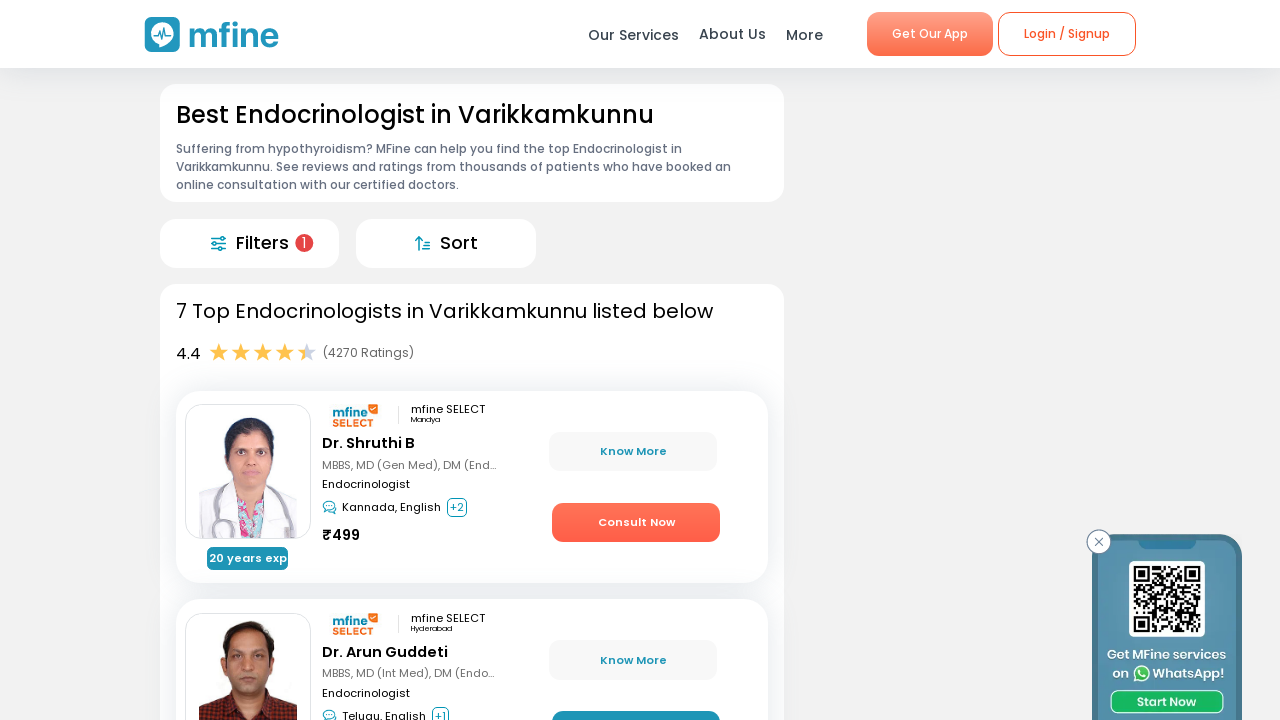

--- FILE ---
content_type: text/html; charset=utf-8
request_url: https://www.mfine.co/speciality/endocrinologist-in-varikkamkunnu
body_size: 59274
content:
<!DOCTYPE html><html lang="en-US"><head><link rel="shortcut icon" href="https://assets.mfine.co/api/contentservice/attachments/download/mfineweb/favicon.ico"/><link rel="preload" as="font" type="font/woff2" crossorigin="anonymous" data-href="https://fonts.googleapis.com/css?family=Poppins:400,500,600,700&amp;display=swap"/><script type="text/partytown" defer="">
                            (function(w,d,s,l,i){
                            w[l]=w[l]||[];
                            w[l].push({'gtm.start': new Date().getTime(), event:'gtm.js'});
                            var f=d.getElementsByTagName(s)[0],
                            j=d.createElement(s),dl=l!='dataLayer'?'&l='+l:'';
                            j.async=true;
                            j.src='https://www.googletagmanager.com/gtm.js?id='+i+dl;
                            f.parentNode.insertBefore(j,f);
                            })(window,document,'script','dataLayer','GTM-W7NSW66');
                        </script><script type="text/partytown" defer="">
                         (function(c,l,a,r,i,t,y){
                            c[a]=c[a]||function(){(c[a].q=c[a].q||[]).push(arguments)};
                            t=l.createElement(r);t.async=1;t.src="https://www.clarity.ms/tag/"+i;
                            y=l.getElementsByTagName(r)[0];y.parentNode.insertBefore(t,y);
                        })(window, document, "clarity", "script", "qpzw2f7svs");
                        </script><script>!(function(w,p,f,c){if(!window.crossOriginIsolated && !navigator.serviceWorker) return;c=w[p]=Object.assign(w[p]||{},{"lib":"/_partytown/"});c[f]=(c[f]||[])})(window,'partytown','forward');/* Partytown 0.8.1 - MIT builder.io */
!function(t,e,n,i,o,r,a,s,d,c,l,p){function u(){p||(p=1,"/"==(a=(r.lib||"/~partytown/")+(r.debug?"debug/":""))[0]&&(d=e.querySelectorAll('script[type="text/partytown"]'),i!=t?i.dispatchEvent(new CustomEvent("pt1",{detail:t})):(s=setTimeout(f,1e4),e.addEventListener("pt0",w),o?h(1):n.serviceWorker?n.serviceWorker.register(a+(r.swPath||"partytown-sw.js"),{scope:a}).then((function(t){t.active?h():t.installing&&t.installing.addEventListener("statechange",(function(t){"activated"==t.target.state&&h()}))}),console.error):f())))}function h(t){c=e.createElement(t?"script":"iframe"),t||(c.style.display="block",c.style.width="0",c.style.height="0",c.style.border="0",c.style.visibility="hidden",c.setAttribute("aria-hidden",!0)),c.src=a+"partytown-"+(t?"atomics.js?v=0.8.1":"sandbox-sw.html?"+Date.now()),e.querySelector(r.sandboxParent||"body").appendChild(c)}function f(n,o){for(w(),i==t&&(r.forward||[]).map((function(e){delete t[e.split(".")[0]]})),n=0;n<d.length;n++)(o=e.createElement("script")).innerHTML=d[n].innerHTML,o.nonce=r.nonce,e.head.appendChild(o);c&&c.parentNode.removeChild(c)}function w(){clearTimeout(s)}r=t.partytown||{},i==t&&(r.forward||[]).map((function(e){l=t,e.split(".").map((function(e,n,i){l=l[i[n]]=n+1<i.length?"push"==i[n+1]?[]:l[i[n]]||{}:function(){(t._ptf=t._ptf||[]).push(i,arguments)}}))})),"complete"==e.readyState?u():(t.addEventListener("DOMContentLoaded",u),t.addEventListener("load",u))}(window,document,navigator,top,window.crossOriginIsolated);document.currentScript.dataset.partytown="";</script><meta charSet="utf-8"/><meta property="fb:app_id" content="266955027068849"/><link rel="canonical" href="https://www.mfine.co/speciality/endocrinologist-in-varikkamkunnu"/><title>Best Endocrinologist Near Me in Varikkamkunnu | MFine</title><meta name="description" content="Book an online consultation with the best Endocrinologist in Varikkamkunnu. MFine has curated this list of  564 experienced Endocrinologist around you"/><meta name="viewport" content="initial-scale=1.0, width=device-width"/><meta property="fb:app_id" content="266955027068849"/><meta name="google-site-verification" content="7QOsl12y2MYj1EK4rPnLJo5GGMlls1wLiDJYY3Z1NoE"/><link rel="canonical" href="https://www.mfine.co/speciality/endocrinologist-in-varikkamkunnu"/><script type="application/ld+json">{"@context":"http://schema.org/","@type":"LocalBusiness","name":"Rating","image":"https://assets.mfine.co/api/contentservice/attachments/download/web/common/landing_pages/mfine-log.png","aggregateRating":{"@type":"AggregateRating","ratingValue":"4.4","reviewCount":"4270"}}</script><script type="application/ld+json">{"@context":"http://schema.org","@type":"Physician","name":"Shruthi B Dr. ","image":"https://assets.mfine.co/api/contentservice/attachments/download/Drshruti11709374823746.jpg/w_229,h_310","url":"https://www.mfine.co/consult/doctor/65d98fc2b839d96adf9e932e","address":[{"@type":"PostalAddress","addressLocality":"Mandya"}],"priceRange":"₹499","knowsLanguage":"Kannada, English, Hindi, Telugu","medicalSpecialty":"Endocrinologist"}</script><script type="application/ld+json">{"@context":"http://schema.org","@type":"Physician","name":"Arun Guddeti Dr. ","image":"https://assets.mfine.co/api/contentservice/attachments/download/Dr-Arun-Geddeti.jpg/w_229,h_310","url":"https://www.mfine.co/consult/doctor/5f51cd68ea93286acd6d04d3","address":[{"@type":"PostalAddress","addressLocality":"Hyderabad"}],"priceRange":"₹599","knowsLanguage":"Telugu, English, Hindi","medicalSpecialty":"Endocrinologist"}</script><script type="application/ld+json">{"@context":"http://schema.org","@type":"Physician","name":"Srinivas Susheel G Dr. ","image":"https://assets.mfine.co/api/contentservice/attachments/download/DrSusheel1658937172062.jpg/w_229,h_310","url":"https://www.mfine.co/consult/doctor/62e102afbb79ec3c89819bb0","address":[{"@type":"PostalAddress","addressLocality":"Pune"}],"priceRange":"₹549","knowsLanguage":"English, Hindi, Telugu","medicalSpecialty":"Endocrinologist"}</script><script type="application/ld+json">{"@context":"http://schema.org","@type":"Physician","name":"Manjunath Goroshi Dr. ","image":"https://assets.mfine.co/api/contentservice/attachments/download/DrManjunat1628867372857.jpg/w_229,h_310","url":"https://www.mfine.co/consult/doctor/61123061c96568c8a8274917","address":[{"@type":"PostalAddress","addressLocality":"Navi Mumbai"}],"priceRange":"₹1199","knowsLanguage":"Marathi, English, Hindi","medicalSpecialty":"Endocrinologist"}</script><script type="application/ld+json">{"@context":"http://schema.org","@type":"Physician","name":"Anirban Sinha Dr. ","image":"https://assets.mfine.co/api/contentservice/attachments/download/DrAnirbanS1637224220264.jpg/w_229,h_310","url":"https://www.mfine.co/consult/doctor/6193741a11b2ca83fe207491","address":[{"@type":"PostalAddress","addressLocality":"Kolkata"}],"priceRange":"₹1399","knowsLanguage":"Bengali, English, Hindi","medicalSpecialty":"Endocrinologist"}</script><script type="application/ld+json">{"@context":"https://schema.org","@type":"BreadcrumbList","itemListElement":[{"@type":"ListItem","position":1,"name":"MFine","item":"https://www.mfine.co"},{"@type":"ListItem","position":2,"name":"Speciality","item":"https://www.mfine.co/specialities"},{"@type":"ListItem","position":3,"name":"Endocrinologist In Varikkamkunnu","item":"https://www.mfine.co/speciality/endocrinologist-in-varikkamkunnu"}]}</script><meta name="next-head-count" content="16"/><link rel="preload" href="https://www.mfine.co/_next/static/css/e75a157b45a4750b25d9.css" as="style"/><link rel="stylesheet" href="https://www.mfine.co/_next/static/css/e75a157b45a4750b25d9.css" data-n-g=""/><link rel="preload" href="https://www.mfine.co/_next/static/css/07db34aa0d21519051d7.css" as="style"/><link rel="stylesheet" href="https://www.mfine.co/_next/static/css/07db34aa0d21519051d7.css" data-n-p=""/><link rel="preload" href="https://www.mfine.co/_next/static/css/242dfb4fcce18eea1670.css" as="style"/><link rel="stylesheet" href="https://www.mfine.co/_next/static/css/242dfb4fcce18eea1670.css"/><link rel="preload" href="https://www.mfine.co/_next/static/css/5c7e3f40407b14a0102a.css" as="style"/><link rel="stylesheet" href="https://www.mfine.co/_next/static/css/5c7e3f40407b14a0102a.css"/><link rel="preload" href="https://www.mfine.co/_next/static/css/38317f0117eadee67e39.css" as="style"/><link rel="stylesheet" href="https://www.mfine.co/_next/static/css/38317f0117eadee67e39.css"/><link rel="preload" href="https://www.mfine.co/_next/static/css/83b5380b9d0fdaf68912.css" as="style"/><link rel="stylesheet" href="https://www.mfine.co/_next/static/css/83b5380b9d0fdaf68912.css"/><link rel="preload" href="https://www.mfine.co/_next/static/css/81e378d5cac14000ce5f.css" as="style"/><link rel="stylesheet" href="https://www.mfine.co/_next/static/css/81e378d5cac14000ce5f.css"/><link rel="preload" href="https://www.mfine.co/_next/static/css/94b8289811e57d15d1d3.css" as="style"/><link rel="stylesheet" href="https://www.mfine.co/_next/static/css/94b8289811e57d15d1d3.css"/><link rel="preload" href="https://www.mfine.co/_next/static/css/9a1876e41dad8bedf6c3.css" as="style"/><link rel="stylesheet" href="https://www.mfine.co/_next/static/css/9a1876e41dad8bedf6c3.css"/><link rel="preload" href="https://www.mfine.co/_next/static/css/5c26ad979f29c79ac78c.css" as="style"/><link rel="stylesheet" href="https://www.mfine.co/_next/static/css/5c26ad979f29c79ac78c.css"/><link rel="preload" href="https://www.mfine.co/_next/static/css/ed18057b82a928cd09ef.css" as="style"/><link rel="stylesheet" href="https://www.mfine.co/_next/static/css/ed18057b82a928cd09ef.css"/><link rel="preload" href="https://www.mfine.co/_next/static/css/71982b738c6f84538c50.css" as="style"/><link rel="stylesheet" href="https://www.mfine.co/_next/static/css/71982b738c6f84538c50.css"/><link rel="preload" href="https://www.mfine.co/_next/static/css/fe1b28fd8202a8c80b35.css" as="style"/><link rel="stylesheet" href="https://www.mfine.co/_next/static/css/fe1b28fd8202a8c80b35.css"/><noscript data-n-css=""></noscript><script defer="" nomodule="" src="https://www.mfine.co/_next/static/chunks/polyfills-b69b38e0e606287ba003.js"></script><script defer="" src="https://www.mfine.co/_next/static/chunks/9650.335464581e5fe7c436c2.js"></script><script defer="" src="https://www.mfine.co/_next/static/chunks/2125.751eb11b8fed211c02e3.js"></script><script defer="" src="https://www.mfine.co/_next/static/chunks/3651.eb3ef7c5878f0fe87f65.js"></script><script defer="" src="https://www.mfine.co/_next/static/chunks/commons-54295e32a4c17d1cfd83.js"></script><script defer="" src="https://www.mfine.co/_next/static/chunks/3256.92247fe0c6b2fdf354b9.js"></script><script defer="" src="https://www.mfine.co/_next/static/chunks/75fc9c18.2e1fec015f3211e6fdf5.js"></script><script defer="" src="https://www.mfine.co/_next/static/chunks/7b9b40b8.0f6b6d03b3d829761d1f.js"></script><script defer="" src="https://www.mfine.co/_next/static/chunks/9144.6bc59885aabf1e46ef88.js"></script><script defer="" src="https://www.mfine.co/_next/static/chunks/2906.3038af04a552b238b7f6.js"></script><script defer="" src="https://www.mfine.co/_next/static/chunks/1655.26856b812c7980b4bbc6.js"></script><script defer="" src="https://www.mfine.co/_next/static/chunks/5987.a9f4b0cadbcaae467ff3.js"></script><script defer="" src="https://www.mfine.co/_next/static/chunks/7717.b76f095cedc5db96c9da.js"></script><script defer="" src="https://www.mfine.co/_next/static/chunks/7368.68eb775e8196c19cdf6e.js"></script><script defer="" src="https://www.mfine.co/_next/static/chunks/6538.ce11eaaef20d2219f321.js"></script><script defer="" src="https://www.mfine.co/_next/static/chunks/9503.ac3323031d07c5ba2420.js"></script><script defer="" src="https://www.mfine.co/_next/static/chunks/8348.9a896d37af430a6e5155.js"></script><script defer="" src="https://www.mfine.co/_next/static/chunks/1910.e96f7d468c5488cf89bc.js"></script><script defer="" src="https://www.mfine.co/_next/static/chunks/8911.28210633c623fea8c15b.js"></script><script defer="" src="https://www.mfine.co/_next/static/chunks/637.e456e58f293ab9034d2a.js"></script><script defer="" src="https://www.mfine.co/_next/static/chunks/4386.1383acb4b47f16b785a0.js"></script><script defer="" src="https://www.mfine.co/_next/static/chunks/4150.a8c5ac6b053e828a94cd.js"></script><script src="https://www.mfine.co/_next/static/chunks/webpack-cb994ce3d2f365ecf0ab.js" defer=""></script><script src="https://www.mfine.co/_next/static/chunks/framework-336caa3f6419768205fe.js" defer=""></script><script src="https://www.mfine.co/_next/static/chunks/main-48e6bb835f7ac2a1cdfd.js" defer=""></script><script src="https://www.mfine.co/_next/static/chunks/pages/_app-33a69aef54c4bc4fbd22.js" defer=""></script><script src="https://www.mfine.co/_next/static/chunks/998-e71a9c0106c9b13c8aa6.js" defer=""></script><script src="https://www.mfine.co/_next/static/chunks/pages/speciality/%5B...slug%5D-e2bdbbd6eba41b1d5f9a.js" defer=""></script><script src="https://www.mfine.co/_next/static/Cqm8nHbm7kjL7A6LbTwin/_buildManifest.js" defer=""></script><script src="https://www.mfine.co/_next/static/Cqm8nHbm7kjL7A6LbTwin/_ssgManifest.js" defer=""></script></head><body><noscript type="text/partytown"><iframe src="https://www.googletagmanager.com/ns.html?id=${GA_ID1}" height="0" width="0" style="display:none;visibility:hidden"></iframe></noscript><div>
                    <script>
                        partytown = {
                            forward: ['dataLayer.push', 'gtag', 'ga', 'fbq'],
                            resolveUrl(url, location) {
                            if (
                                url.hostname.includes("google-analytics") ||
                                url.hostname.includes("www.googletagmanager.com") || 
                                url.hostname.includes("connect.facebook.net")
                            ) {
                                const proxyUrl = new URL("https://cdn.builder.io/api/v1/proxy-api");
                                proxyUrl.searchParams.append("url", url);
                                return proxyUrl;
                            }
                            }
                        };
                    </script></div><noscript><iframe src="https://www.googletagmanager.com/ns.html?id=G-JY824X1Z0L" height="0" width="0"
    style="display:none;visibility:hidden"></noscript><div>
                    <script type="text/partytown" src="https://www.googletagmanager.com/gtag/js?id=G-JY824X1Z0L" /></script>
                    <script type="text/partytown" id="google-analytics">
                        {
                        window.dataLayer = window.dataLayer || [];
                        window.gtag = function(){dataLayer.push(arguments);}
                        gtag('js', new Date());
                
                        gtag('config', 'G-JY824X1Z0L');
                        }
                    </script>
                 </div><div id="__next"><div class="GenericModal_wrapper__1C7_y "><div class="GenericModal_container__1aPnz GenericModal_mobile__2dPxD"><div class="GenericModal_close__WqVKX"><div class="GenericModal_closeIcon__1_i8B">✕</div></div><div class="GenericModal_child__f1nKQ"></div></div></div><div class="App_Root"><header id="header" class="NavigationBar_headerInner__1XoqM undefined undefined" data-aos="fade-down"><div class="NavigationBar_headerBox__3HD10"><div class="NavigationBar_headerWrapper__3zzss"><div class="NavigationBar_logoBox__1KXpG"><div id="hamburger" class="NavigationBar_hamburger__pXgM- false"><svg width="100" height="100" viewBox="0 0 100 100"><path class="NavigationBar_line__2eKZa NavigationBar_line1__2x4L9" d="M 20,29.000046 H 80.000231 C 80.000231,29.000046 94.498839,28.817352 94.532987,66.711331 94.543142,77.980673 90.966081,81.670246 85.259173,81.668997 79.552261,81.667751 75.000211,74.999942 75.000211,74.999942 L 25.000021,25.000058"></path><path class="NavigationBar_line__2eKZa NavigationBar_line2__3YGOU" d="M 20,50 H 80"></path><path class="NavigationBar_line__2eKZa NavigationBar_line3__1yxr9" d="M 20,70.999954 H 80.000231 C 80.000231,70.999954 94.498839,71.182648 94.532987,33.288669 94.543142,22.019327 90.966081,18.329754 85.259173,18.331003 79.552261,18.332249 75.000211,25.000058 75.000211,25.000058 L 25.000021,74.999942"></path></svg></div><a class="NavigationBar_logo__1RfwI" href="https://www.mfine.co" style="display:block"><img src="https://dg0qqklufr26k.cloudfront.net/wp-content/uploads/2023/11/logo.svg" alt="Logo" width="100%" height="100%" loading="eager"/></a></div><div class="NavigationBar_headerRight__1mG8C"><nav><ul class="NavigationBar_headerRig__3Tk2X"><li class="NavigationBar_drop__2YoF1"><span>Our Services</span><div class="NavigationBar_dropContainer__2GM2l"><div class="NavigationBar_container__1euMS"><div class="NavigationBar_dropLeft__1FqeY"><div class="NavigationBar_fRow__1haDi NavigationBar_f3__sJXm_"><div class="NavigationBar_fCol__3zHDb"><a href="/online-doctor-consultation/" class="NavigationBar_iconWrap__3adTe" btn-name="Doctor Consultation"><p> Doctor Consultation </p><div class="NavigationBar_rightIcon__38SwM"><img src="https://dg0qqklufr26k.cloudfront.net/wp-content/uploads/2024/03/consult.webp" alt="Logo" width="100%" height="100%" loading="eager"/></div></a></div><div class="NavigationBar_fCol__3zHDb"><a href="/health-packages" class="NavigationBar_iconWrap__3adTe" btn-name="Health Checks &amp; Tests"><p>Health Checks &amp; Tests</p><div class="NavigationBar_rightIcon__38SwM"><img src="https://dg0qqklufr26k.cloudfront.net/wp-content/uploads/2024/04/labtesthealth.webp" alt="Logo" width="100%" height="100%" loading="eager"/></div></a></div><div class="NavigationBar_fCol__3zHDb"><a href="https://www.corporate.mfine.in/" class="NavigationBar_iconWrap__3adTe" btn-name="Corporate OPD Benefits"><p> Corporate OPD Benefits </p><div class="NavigationBar_rightIcon__38SwM"><img src="https://dg0qqklufr26k.cloudfront.net/wp-content/uploads/2024/03/corporate-1.webp" alt="Logo" width="100%" height="100%" loading="eager"/></div></a></div><div class="NavigationBar_fCol__3zHDb"><a href="/order-medicines" class="NavigationBar_iconWrap__3adTe" btn-name="Order Medicines"><p> Order Medicines </p><div class="NavigationBar_rightIcon__38SwM"><img src="https://dg0qqklufr26k.cloudfront.net/wp-content/uploads/2024/04/medicine-1.webp" alt="Logo" width="100%" height="100%" loading="eager"/></div></a></div><div class="NavigationBar_fCol__3zHDb"><a href="/scans" class="NavigationBar_iconWrap__3adTe" btn-name="X-rays, MRIs &amp; Scans"><p>X-rays, MRIs &amp; Scans </p><div class="NavigationBar_rightIcon__38SwM"><img src="https://dg0qqklufr26k.cloudfront.net/wp-content/uploads/2024/05/radiology.webp" alt="Logo" width="100%" height="100%" loading="eager"/></div></a></div><div class="NavigationBar_fCol__3zHDb"><a href="/long-term-care-plans" class="NavigationBar_iconWrap__3adTe" btn-name="Care Programs"><p> Care Programs </p><div class="NavigationBar_rightIcon__38SwM"><img src="https://dg0qqklufr26k.cloudfront.net/wp-content/uploads/2024/03/care.webp" alt="Logo" width="100%" height="100%" loading="eager"/></div></a></div><div class="NavigationBar_fCol__3zHDb"><a href="https://www.mfine.co/health-tools/" class="NavigationBar_iconWrap__3adTe" btn-name="Tools &amp; Trackers"><p> Tools &amp; Trackers </p><div class="NavigationBar_rightIcon__38SwM"><img src="https://dg0qqklufr26k.cloudfront.net/wp-content/uploads/2024/03/tracker.webp" alt="Logo" width="100%" height="100%" loading="eager"/></div></a></div><div class="NavigationBar_fCol__3zHDb"><a href="https://nearbylabs.mfine.co/" class="NavigationBar_iconWrap__3adTe" btn-name="Nearby Labs"><p> Nearby Labs </p><div class="NavigationBar_rightIcon__38SwM"><img src="https://dg0qqklufr26k.cloudfront.net/wp-content/uploads/2024/03/labrest.webp" alt="Logo" width="100%" height="100%" loading="eager"/></div></a></div><div class="NavigationBar_fCol__3zHDb"><a href="/order/my-orders?referrer=https://www.mfine.co//speciality/endocrinologist-in-varikkamkunnu" class="NavigationBar_iconWrap__3adTe" btn-name="My Orders"><p> My Orders </p><div class="NavigationBar_rightIcon__38SwM"><img src="https://dg0qqklufr26k.cloudfront.net/wp-content/uploads/2024/05/myordersnewicon.webp" alt="Logo" width="100%" height="100%" loading="eager"/></div></a></div></div></div></div></div></li><a href="/about-us" class="NavigationBar_about__-U-8l" btn-name="About Us"><li>About Us</li></a><li class="NavigationBar_drop__2YoF1 NavigationBar_marR__2q4ik"><span>More</span><div class="NavigationBar_dropContainer__2GM2l"><div class="NavigationBar_container__1euMS NavigationBar_onlyRow__17iAX"><div class="NavigationBar_fRow__1haDi NavigationBar_f5__2bMRn NavigationBar_moreInfo__1xPGy"><div class="NavigationBar_fCol__3zHDb"><a href="/article/" class="NavigationBar_iconWrapTxt__1Hkki" btn-name="Blog"><div class="NavigationBar_icon__D8LkV"><img src="https://dg0qqklufr26k.cloudfront.net/wp-content/uploads/2023/11/blog-icon.svg" alt="Logo" width="100%" height="100%" loading="eager"/></div><p class="NavigationBar_dMenu__3_mT8"> Blog</p><span>Our experts give you the best advice</span><div class="NavigationBar_rightIcon__38SwM"></div></a></div><div class="NavigationBar_fCol__3zHDb"><a href="/press/" class="NavigationBar_iconWrapTxt__1Hkki" btn-name="Press"><div class="NavigationBar_icon__D8LkV"><img src="https://dg0qqklufr26k.cloudfront.net/wp-content/uploads/2023/11/Press.svg" alt="Logo" width="100%" height="100%" loading="eager"/></div><p class="NavigationBar_dMenu__3_mT8"> Press</p><span>Our presence identified by the fourth pillar of democracy</span><div class="NavigationBar_rightIcon__38SwM"></div></a></div><div class="NavigationBar_fCol__3zHDb"><a href="/contact-us" class="NavigationBar_iconWrapTxt__1Hkki" btn-name="Contact Us"><div class="NavigationBar_icon__D8LkV"><img src="https://dg0qqklufr26k.cloudfront.net/wp-content/uploads/2023/11/Contact_us.svg" alt="Logo" width="100%" height="100%" loading="eager"/></div><p class="NavigationBar_dMenu__3_mT8"> Contact Us </p><span>You can find Us at..</span><div class="NavigationBar_rightIcon__38SwM"></div></a></div></div></div></div></li><li class="NavigationBar_login__Et4AX NavigationBar_drop__2YoF1"><p><img src="https://dg0qqklufr26k.cloudfront.net/wp-content/uploads/2024/03/user.svg" alt="usericon" width="32" height="32"/> <!-- -->Hi </p><div class="NavigationBar_dropContainer__2GM2l NavigationBar_loginMenu__1cl13"><ul><li><a href="https://www.mfine.co/consult" btn-name="Consult Doctor">Consult Doctor</a></li><li><a href="https://www.mfine.co/labs" btn-name="Book Full Body Checks">Book Full Body Checks</a></li><li><a href="https://www.mfine.co/labs/tests/" btn-name="Book Lab Test">Book Lab Test</a></li><li><a href="https://www.mfine.co/order/medicines/search" btn-name="Order Medicines">Order Medicines</a></li><li><a href="https://www.mfine.co/order/products/list?nf=1" btn-name="Buy Skin Care Essentials">Buy Skin Care Essentials</a></li><li><a href="/order/my-orders?referrer=https://www.mfine.co//speciality/endocrinologist-in-varikkamkunnu" btn-name="My Orders">My Orders</a></li><li><a href="/consult/logout?referrer=https://www.mfine.co//speciality/endocrinologist-in-varikkamkunnu" btn-name="Logout">Logout</a></li></ul></div></li></ul></nav><div class="menuBtn"><a href="https://www.mfine.co/mfineonelink/" class="NavigationBar_button__4wj83 NavigationBar_orange__1n1l-" btn-name="Get Our App">Get Our App</a></div></div><div class="NavigationBar_mobMenuBtn__2tNCq"><div style="display:block"><div class="NavigationBar_mobileLogin__14owU"><li class="NavigationBar_logoutOrange__1f5G6"><a href="/consult/logout?referrer=https://www.mfine.co//speciality/endocrinologist-in-varikkamkunnu" btn-name="Logout"><span class="NavigationBar_orangeBorder__1vVW_"> Logout</span></a></li></div></div></div></div></div><div class="NavigationBar_menuOverlay__1Vse5"></div><aside class="NavigationBar_mobileMenu__2zWXD undefined" id="mobileMenu"><ul class="NavigationBar_headerRig__3Tk2X"><div class="NavigationBar_mobileLogin__14owU"><p><img src="https://dg0qqklufr26k.cloudfront.net/wp-content/uploads/2024/03/user.svg" alt="usericon" width="32" height="32"/> <!-- -->Hi </p><li class="NavigationBar_logoutOrange__1f5G6"><a href="/consult/logout?referrer=https://www.mfine.co//speciality/endocrinologist-in-varikkamkunnu" btn-name="Logout"><span class="NavigationBar_orangeBorder__1vVW_">Logout</span></a></li></div><li class="NavigationBar_newMenu__1ZrRa"><div class="NavigationBar_newMenuWrapper__1AFb3"><div class="NavigationBar_fCol__3zHDb"><a href="/consult/" class="NavigationBar_iconWrap__3adTe" btn-name="Doctor Consultation"><p> Doctor Consultation </p><div class="NavigationBar_categoryImg__1wh0T"><img src="https://dg0qqklufr26k.cloudfront.net/wp-content/uploads/2024/03/consult.webp" alt="Skincare" width="100%" height="100%"/></div></a></div><div class="NavigationBar_fCol__3zHDb"><a href="/labs/" class="NavigationBar_iconWrap__3adTe" btn-name="Health Checks &amp; Tests"><p>Health Checks &amp; Tests</p><div class="NavigationBar_categoryImg__1wh0T"><img src="https://dg0qqklufr26k.cloudfront.net/wp-content/uploads/2024/04/labtesthealth.webp" alt="Skincare" width="100%" height="100%"/></div></a></div><div class="NavigationBar_fCol__3zHDb"><a href="https://www.corporate.mfine.in/" class="NavigationBar_iconWrap__3adTe" btn-name="Corporate OPD Benefits"><p> Corporate OPD Benefits </p><div class="NavigationBar_categoryImg__1wh0T"><img src="https://dg0qqklufr26k.cloudfront.net/wp-content/uploads/2024/03/corporate-1.webp" alt=" MFine Corporate " width="100%" height="100%"/></div></a></div><div class="NavigationBar_fCol__3zHDb"><a href="/order/medicines/search" class="NavigationBar_iconWrap__3adTe" btn-name="Order Medicines"><p> Order Medicines </p><div class="NavigationBar_categoryImg__1wh0T"><img src="https://dg0qqklufr26k.cloudfront.net/wp-content/uploads/2024/04/medicine-1.webp" alt=" Order Medicines " width="100%" height="100%"/></div></a></div><div class="NavigationBar_fCol__3zHDb"><a href="/scans" class="NavigationBar_iconWrap__3adTe" btn-name="X-rays, MRIs &amp; Scans"><p>X-rays, MRIs &amp; Scans </p><div class="NavigationBar_categoryImg__1wh0T"><img src="https://dg0qqklufr26k.cloudfront.net/wp-content/uploads/2024/05/radiology.webp" alt="Scans " width="100%" height="100%"/></div></a></div><div class="NavigationBar_fCol__3zHDb"><a href="/long-term-care-plans" class="NavigationBar_iconWrap__3adTe" btn-name="Care Programs"><p> Care Programs </p><div class="NavigationBar_categoryImg__1wh0T"><img src="https://dg0qqklufr26k.cloudfront.net/wp-content/uploads/2024/03/care.webp" alt=" Care program " width="100%" height="100%"/></div></a></div><div class="NavigationBar_fCol__3zHDb"><a href="https://www.mfine.co/health-tools/" class="NavigationBar_iconWrap__3adTe" btn-name="Tools &amp; Trackers"><p> Tools &amp; Trackers </p><div class="NavigationBar_categoryImg__1wh0T"><img src="https://dg0qqklufr26k.cloudfront.net/wp-content/uploads/2024/03/tracker.webp" alt=" Tools &amp; Trackers  " width="100%" height="100%"/></div></a></div><div class="NavigationBar_fCol__3zHDb NavigationBar_dNone__3dY8E"><a href="https://nearbylabs.mfine.co/" class="NavigationBar_iconWrap__3adTe" btn-name="Nearby Labs"><p> Nearby Labs </p><div class="NavigationBar_categoryImg__1wh0T"><img src="https://dg0qqklufr26k.cloudfront.net/wp-content/uploads/2024/03/labrest.webp" alt=" Nearby Labs " width="100%" height="100%"/></div></a></div></div></li><div class="NavigationBar_mobileNewMenu__2B-9J"><div class="NavigationBar_mobileNewMenuWrap__PknC2"><a class="NavigationBar_mMenu__1JAwR" href="/about-us" btn-name="About Us"><li><img src="https://dg0qqklufr26k.cloudfront.net/wp-content/uploads/2024/03/subscription.svg" alt="About Us" width="24" height="24"/>About Us</li></a><a class="NavigationBar_mMenu__1JAwR" href="/article" btn-name="Blog"><li><img src="https://dg0qqklufr26k.cloudfront.net/wp-content/uploads/2024/03/prescriptions.svg" alt="Blog" width="24" height="24"/>Blog</li></a><a class="NavigationBar_mMenu__1JAwR" href="/press" btn-name="Press"><li><img src="https://dg0qqklufr26k.cloudfront.net/wp-content/uploads/2024/03/megaphone.svg" alt="Press" width="24" height="24"/>Press</li></a><a class="NavigationBar_mMenu__1JAwR" href="/contact-us/" btn-name="Contact us"><li><img src="https://dg0qqklufr26k.cloudfront.net/wp-content/uploads/2024/03/mail.svg" alt="Contact us" width="24" height="24"/>Contact us</li></a></div></div></ul></aside></header><main><div class="speciality_wrapper__29r_r"><div class="SpecialityLocationPage_wrapper__3EXxQ"><div class="SpecialityLocationPage_container__3huR1"><div class="SpecialityLocationPage_sectionsCotainer__2XbGZ"><div class="SpecialityLocationPage_leftSection__JW_x9"><div class="SpecialityLocationPage_LabH1Widget_Wrapper__WNgPy undefined"><span class="WidgetWrapper_anchor__2Do8d" id=""></span><section class="LabH1Widget_container__3Pmxz" style="border-radius:1em"><h1>Best Endocrinologist in Varikkamkunnu</h1><div class="LabH1Widget_blubContent__2mnAE"><div class="LabH1Widget_question__1VTDi"><div>Suffering from hypothyroidism?   MFine can help you find the top Endocrinologist in Varikkamkunnu. See reviews and ratings from thousands of patients who have booked an online consultation with our certified doctors. </div></div></div></section><div class="WidgetSeperator_container__oNSYK"></div></div><div class="SpecialityLocationPage_Speciality__ActionsBar__3aHxd undefined"><div class="SpecialityLocationPage_Speciality__ActionsBar__Item__EcmhR" id="filter" style="border-radius:1em"><img src="https://assets.mfine.co/api/contentservice/attachments/download/mfineweb/filter.svg" alt="" width="15" height="15" class="SpecialityLocationPage_Speciality__ActionsBar__Item__Img__3lyvq"/><div class="SpecialityLocationPage_Speciality__ActionsBar__Item__Label__2OkWS">Filters</div></div><div class="SpecialityLocationPage_Speciality__ActionsBar__Item__EcmhR" id="sorter" style="border-radius:1em"><img src="https://assets.mfine.co/api/contentservice/attachments/download/mfineweb/sort.svg" alt="" width="15" height="15" class="SpecialityLocationPage_Speciality__ActionsBar__Item__Img__3lyvq"/><div class="SpecialityLocationPage_Speciality__ActionsBar__Item__Label__2OkWS">Sort</div></div></div><div class="WidgetSeperator_container__oNSYK"></div><span class="WidgetWrapper_anchor__2Do8d" id=""></span><section class="CtListWidget_container__5ur2K" style="border-radius:1em"><h2 class="HeaderComponent_container__1ZYkh undefined undefined" data-testid="header-h2">7 Top Endocrinologists in Varikkamkunnu listed below</h2><div class="CtListWidget_ctDescriptionSection__1APIG"><div class="CtListWidget_ratingSection__2pHdw"><div>4.4</div><div class="StarRatingComponent_container__27fP6"><div class="star-ratings" title="4.4 Stars" style="position:relative;box-sizing:border-box;display:inline-block"><svg class="star-grad" style="position:absolute;z-index:0;width:0;height:0;visibility:hidden"><defs><linearGradient id="starGrad244068354865749" x1="0%" y1="0%" x2="100%" y2="0%"><stop offset="0%" class="stop-color-first" style="stop-color:#FFC34D;stop-opacity:1"></stop><stop offset="40%" class="stop-color-first" style="stop-color:#FFC34D;stop-opacity:1"></stop><stop offset="40%" class="stop-color-final" style="stop-color:rgb(203, 211, 227);stop-opacity:1"></stop><stop offset="100%" class="stop-color-final" style="stop-color:rgb(203, 211, 227);stop-opacity:1"></stop></linearGradient></defs></svg><div class="star-container" style="position:relative;display:inline-block;vertical-align:middle;padding-right:1px"><svg viewBox="0 0 51 48" class="widget-svg" style="width:20px;height:20px;transition:transform .2s ease-in-out"><path class="star" style="fill:#FFC34D;transition:fill .2s ease-in-out" d="m25,1 6,17h18l-14,11 5,17-15-10-15,10 5-17-14-11h18z"></path></svg></div><div class="star-container" style="position:relative;display:inline-block;vertical-align:middle;padding-left:1px;padding-right:1px"><svg viewBox="0 0 51 48" class="widget-svg" style="width:20px;height:20px;transition:transform .2s ease-in-out"><path class="star" style="fill:#FFC34D;transition:fill .2s ease-in-out" d="m25,1 6,17h18l-14,11 5,17-15-10-15,10 5-17-14-11h18z"></path></svg></div><div class="star-container" style="position:relative;display:inline-block;vertical-align:middle;padding-left:1px;padding-right:1px"><svg viewBox="0 0 51 48" class="widget-svg" style="width:20px;height:20px;transition:transform .2s ease-in-out"><path class="star" style="fill:#FFC34D;transition:fill .2s ease-in-out" d="m25,1 6,17h18l-14,11 5,17-15-10-15,10 5-17-14-11h18z"></path></svg></div><div class="star-container" style="position:relative;display:inline-block;vertical-align:middle;padding-left:1px;padding-right:1px"><svg viewBox="0 0 51 48" class="widget-svg" style="width:20px;height:20px;transition:transform .2s ease-in-out"><path class="star" style="fill:#FFC34D;transition:fill .2s ease-in-out" d="m25,1 6,17h18l-14,11 5,17-15-10-15,10 5-17-14-11h18z"></path></svg></div><div class="star-container" style="position:relative;display:inline-block;vertical-align:middle;padding-left:1px"><svg viewBox="0 0 51 48" class="widget-svg multi-widget-selected" style="width:20px;height:20px;transition:transform .2s ease-in-out"><path class="star" style="fill:url(&#x27;#starGrad244068354865749&#x27;);transition:fill .2s ease-in-out" d="m25,1 6,17h18l-14,11 5,17-15-10-15,10 5-17-14-11h18z"></path></svg></div></div></div><div class="CtListWidget_totalRatings__3q3lG">(4270 Ratings)</div></div><div class="CtListWidget_description__2aHCi"><div class="CtListWidget_descriptionText___UXl6"> </div></div></div><div class="CtListWidget_ctListSection__3anQc"><div class="InfiniteListComponent_wrapper__1bCGw"><div><span class="WidgetWrapper_anchor__2Do8d" id=""></span><div class="CTCardComponent_container__2SAtJ"><div class="CareTeamCard  pointer desktop 
      "><div class="CareTeamDetails desktop STANDARD"><div class="CareTeamDetails__image false"><img src="data:image/svg+xml,%3Csvg%20xmlns%3D%22http%3A%2F%2Fwww.w3.org%2F2000%2Fsvg%22%20width%3D%22450%22%20height%3D%22522%22%20viewBox%3D%220%200%20450%20522%22%3E%20%20%3Cg%20id%3D%22Group_2890%22%20data-name%3D%22Group%202890%22%20transform%3D%22translate%2813261%207502%29%22%3E%20%20%20%20%3Crect%20id%3D%22Image_94%22%20data-name%3D%22Image%2094%22%20width%3D%22450%22%20height%3D%22522%22%20transform%3D%22translate%28-13261%20-7502%29%22%20fill%3D%22%23fff%22%2F%3E%20%20%20%20%3Cg%20id%3D%22Group_2889%22%20data-name%3D%22Group%202889%22%20transform%3D%22translate%28-13004%20-7101.079%29%22%3E%20%20%20%20%20%20%3Cpath%20id%3D%22Path_3217%22%20data-name%3D%22Path%203217%22%20d%3D%22M-3.848%2C108.211c5.052-7.3%2C8.679-14.9%2C12.265-22.474C17.349%2C66.882%2C25.095%2C47.515%2C32.2%2C27.91c3.927-10.834%2C7.154-21.921%2C10.72-32.887.411-1.264%2C1.044-2.457%2C1.44-3.726.575-1.844%2C1.818-2.113%2C3.4-1.552A218.711%2C218.711%2C0%2C0%2C1%2C79.01%2C3.779a6.1%2C6.1%2C0%2C0%2C1%2C3.27%2C4.7c1.158%2C6.886%2C2.444%2C13.717%2C2.7%2C20.753.16%2C4.4%2C1.338%2C8.783.964%2C13.243-1.3%2C15.479-2.771%2C30.9-9.1%2C45.409a7.58%2C7.58%2C0%2C0%2C1-6.3%2C4.957c-8.807%2C1.676-15.209%2C11.239-12.45%2C19.673%2C2%2C6.1%2C6.338%2C11.039%2C13.28%2C12.118%2C6.283.976%2C11.841-1.08%2C15.506-6.336%2C4.906-7.035%2C4.844-12.923-.335-20.169-2.132-2.983-.887-5.309.158-7.62%2C3.323-7.351%2C4.973-15.116%2C6.641-22.938%2C2.839-13.316%2C1.927-26.769%2C1.9-40.19a106.38%2C106.38%2C0%2C0%2C0-.993-10.941c-.079-.749-.63-1.538.18-2.134.825-.607%2C1.5.071%2C2.09.511%2C4%2C2.986%2C8.182%2C5.773%2C11.917%2C9.065%2C14.094%2C12.422%2C26.557%2C26.247%2C35.037%2C43.2a120.693%2C120.693%2C0%2C0%2C1%2C11.679%2C36.925c1.1%2C7.572.944%2C15.06.958%2C22.583.071%2C36.933-.013%2C73.865-.045%2C110.8%2C0%2C4.946-.13%2C5.363-5.012%2C4.995-7.529-.568-15.042.413-22.595-.3-3.994-.377-8.177.371-12.29.37q-164.028-.018-328.056-.011c-1.224%2C0-2.447-.015-3.67-.031a3.059%2C3.059%2C0%2C0%2C1-3.383-3.286c-.074-2-.063-4-.063-6.006%2C0-36.6-.184-73.2.074-109.8.174-24.84%2C6.393-47.993%2C20.635-68.749a158.145%2C158.145%2C0%2C0%2C1%2C29.81-32.554c.934-.772%2C1.964-1.884%2C3.219-1.17%2C1.441.82.291%2C2.174.216%2C3.314-.486%2C7.421-.892%2C14.826.326%2C22.242.574%2C3.493.592%2C7.074.929%2C10.608a170.407%2C170.407%2C0%2C0%2C0%2C4.074%2C22.864%2C9.794%2C9.794%2C0%2C0%2C1-2.451%2C9.557c-7.778%2C8.176-12.084%2C18.26-15.43%2C28.8-1.439%2C4.534-2.506%2C9.19-3.633%2C13.816a7.128%2C7.128%2C0%2C0%2C0-.14%2C3.619c2.035%2C6.451.426%2C13%2C.774%2C19.471.509%2C9.466-1.181%2C19.2%2C2.372%2C28.344%2C3.32%2C8.542%2C12.05%2C10.977%2C20.244%2C8.959a7.3%2C7.3%2C0%2C0%2C1%2C4.45.033c3.731%2C1.256%2C11.471-2.2%2C12.78-5.49a5.678%2C5.678%2C0%2C0%2C0-4.891-7.914%2C16.779%2C16.779%2C0%2C0%2C0-11.54%2C3.374c-6.454%2C4.821-13.5.476-14.057-6-.974-11.344-.464-22.669-.476-34%2C0-2.818%2C2.256-4.679%2C2.852-7.364a154.526%2C154.526%2C0%2C0%2C1%2C6.828-22.2c2.09-5.407%2C5.313-8.305%2C10.829-9.252a73.092%2C73.092%2C0%2C0%2C0%2C9.7-2.3c4-1.268%2C7.242-.395%2C10.466%2C2.222a115.136%2C115.136%2C0%2C0%2C1%2C16.583%2C16.325%2C18.786%2C18.786%2C0%2C0%2C0%2C4.353%2C4.062c4.132%2C2.656%2C5.811%2C7.235%2C8.1%2C11.226a163.506%2C163.506%2C0%2C0%2C1%2C9.967%2C21.41c1.183%2C3%2C1.57%2C6.265-.619%2C8.89a9.38%2C9.38%2C0%2C0%2C1-9.28%2C3.229%2C16.967%2C16.967%2C0%2C0%2C0-10.659%2C1.763%2C5.7%2C5.7%2C0%2C0%2C0-3.149%2C6.7%2C5.275%2C5.275%2C0%2C0%2C0%2C5.734%2C4.534c3.909-.055%2C7.79-.329%2C10.953-3.126%2C1.851-1.636%2C4.4-1.358%2C6.544-2.279%2C8.766-3.776%2C12.558-13.187%2C8.777-22.816-4.48-11.41-10.382-22.039-16.466-32.644-2.37-4.131-3.587-8.844-7-12.547-8.348-9.052-17.282-17.293-28.612-22.483-3.2-1.467-6.42-2.558-9.184-5.091a19.052%2C19.052%2C0%2C0%2C1-5.877-10.441%2C137.205%2C137.205%2C0%2C0%2C1-3.068-19.358c-.455-6.2-.856-12.383-1.1-18.6-.243-6.287%2C1.371-12.362%2C1.457-18.587.029-2.108%2C1.423-3.436%2C3.1-4.457a221.9%2C221.9%2C0%2C0%2C1%2C40.725-19.608c2.165-.776%2C3.044.18%2C3.6%2C2.119%2C3.009%2C10.56%2C6.637%2C20.921%2C10.1%2C31.335%2C3.786%2C11.376%2C8.108%2C22.549%2C12.715%2C33.6%2C5.464%2C13.109%2C10.788%2C26.3%2C17.577%2C38.81q2.776%2C5.118%2C5.631%2C10.193c.349.619.432%2C1.736%2C1.434%2C1.58.911-.141.916-1.12%2C1.042-1.884.9-5.468%2C1.727-10.949%2C2.721-16.4%2C2.324-12.734%2C4.863-25.429%2C7.051-38.185%2C1.31-7.638%2C2.469-15.3%2C4.143-22.87.591-2.673-1.222-4.687-2.332-6.776-4.066-7.65-8.162-15.244-10.2-23.783-1.075-4.508-.305-7.022%2C4.027-8.836%2C11.464-4.8%2C23.3-5.075%2C35.283-2.349a35.9%2C35.9%2C0%2C0%2C1%2C6.946%2C2.29c3.65%2C1.66%2C5.05%2C3.905%2C4.263%2C7.935a61.348%2C61.348%2C0%2C0%2C1-8.873%2C21.777c-4.225%2C6.461-3.483%2C12.609-1.919%2C19.366%2C1.4%2C6.034%2C2.1%2C12.226%2C3.21%2C18.33%2C1.606%2C8.813%2C3.345%2C17.6%2C4.951%2C26.414C-7.348%2C88.11-6.278%2C93.893-5.52%2C99.714-5.16%2C102.472-4.29%2C105.063-3.848%2C108.211Z%22%20transform%3D%22translate%280%20-121.41%29%22%20fill%3D%22%23e7f3fb%22%2F%3E%20%20%20%20%20%20%3Cpath%20id%3D%22Path_3218%22%20data-name%3D%22Path%203218%22%20d%3D%22M8.218-381.121c58.492-.966%2C110.076%2C48.939%2C109.361%2C110.7A109.844%2C109.844%2C0%2C0%2C1%2C5.677-161.444c-58.01-.85-108.807-47.965-107.943-112.2C-101.479-332.116-52.114-382.4%2C8.218-381.121Z%22%20transform%3D%22translate%28-38.783%200%29%22%20fill%3D%22%23e7f3fb%22%2F%3E%20%20%20%20%3C%2Fg%3E%20%20%3C%2Fg%3E%3C%2Fsvg%3E" alt="Dr. Shruthi B"/><div class="WM_CareTeamExperience false false"><span><span class="">20 years exp</span></span></div></div><div class="CareTeamDetails__info"><div class="WM_CareTeamClinic"><img class="WM_CareTeamClinic__logo false" src="https://assets.mfine.co/api/contentservice/attachments/download/MfineSelectlogo2.jpg/w_70,h_24" alt="mfine SELECT"/><div class="divider"></div><div class="WM_CareTeamClinic__clinicDetails"><div class="WM_CareTeamClinic__clinicDetails__name false"><span><span class="">mfine SELECT</span></span></div><div class="WM_CareTeamClinic__clinicDetails__location false"><span><span class="">Mandya</span></span></div></div></div><div class="CareTeamDetails__info__name false"><span><span class="">Dr. Shruthi B</span></span></div><div class="WM_CareTeamQualification false"><span class="ellipsis-content"><span><span class="">MBBS, MD (Gen Med), DM (Endocrinology)</span></span></span></div><div class="WM_CareTeamSpecialization false"><span class="ellipsis-content"><span><span class="">Endocrinologist</span></span></span></div><div class="WM_CareTeamLanguages false"><div class="WM_CareTeamLanguages__speaksInfo false"><img src="[data-uri]" alt="Speaks"/></div><div class="ellipsis-content"><span><span class="">Kannada, English</span></span></div><div class="WM_CareTeamLanguages__languageCount false false">+2</div></div><div class="PriceContainer ct-list-price-wrapper"><div class="PriceContainer__price"><span class="flex center-center discountPrice boldFont">₹<!-- -->499</span></div></div></div></div><div class="CareTeamActions desktop"><div class="actionButton desktop undefined ">Know More</div><div class="actionButton desktop orange-white ">Consult Now</div></div></div></div></div><div><span class="WidgetWrapper_anchor__2Do8d" id=""></span><div class="CTCardComponent_container__2SAtJ"><div class="CareTeamCard  pointer desktop 
      "><div class="CareTeamDetails desktop STANDARD"><div class="CareTeamDetails__image false"><img src="data:image/svg+xml,%3Csvg%20xmlns%3D%22http%3A%2F%2Fwww.w3.org%2F2000%2Fsvg%22%20width%3D%22450%22%20height%3D%22522%22%20viewBox%3D%220%200%20450%20522%22%3E%20%20%3Cg%20id%3D%22Group_2890%22%20data-name%3D%22Group%202890%22%20transform%3D%22translate%2813261%207502%29%22%3E%20%20%20%20%3Crect%20id%3D%22Image_94%22%20data-name%3D%22Image%2094%22%20width%3D%22450%22%20height%3D%22522%22%20transform%3D%22translate%28-13261%20-7502%29%22%20fill%3D%22%23fff%22%2F%3E%20%20%20%20%3Cg%20id%3D%22Group_2889%22%20data-name%3D%22Group%202889%22%20transform%3D%22translate%28-13004%20-7101.079%29%22%3E%20%20%20%20%20%20%3Cpath%20id%3D%22Path_3217%22%20data-name%3D%22Path%203217%22%20d%3D%22M-3.848%2C108.211c5.052-7.3%2C8.679-14.9%2C12.265-22.474C17.349%2C66.882%2C25.095%2C47.515%2C32.2%2C27.91c3.927-10.834%2C7.154-21.921%2C10.72-32.887.411-1.264%2C1.044-2.457%2C1.44-3.726.575-1.844%2C1.818-2.113%2C3.4-1.552A218.711%2C218.711%2C0%2C0%2C1%2C79.01%2C3.779a6.1%2C6.1%2C0%2C0%2C1%2C3.27%2C4.7c1.158%2C6.886%2C2.444%2C13.717%2C2.7%2C20.753.16%2C4.4%2C1.338%2C8.783.964%2C13.243-1.3%2C15.479-2.771%2C30.9-9.1%2C45.409a7.58%2C7.58%2C0%2C0%2C1-6.3%2C4.957c-8.807%2C1.676-15.209%2C11.239-12.45%2C19.673%2C2%2C6.1%2C6.338%2C11.039%2C13.28%2C12.118%2C6.283.976%2C11.841-1.08%2C15.506-6.336%2C4.906-7.035%2C4.844-12.923-.335-20.169-2.132-2.983-.887-5.309.158-7.62%2C3.323-7.351%2C4.973-15.116%2C6.641-22.938%2C2.839-13.316%2C1.927-26.769%2C1.9-40.19a106.38%2C106.38%2C0%2C0%2C0-.993-10.941c-.079-.749-.63-1.538.18-2.134.825-.607%2C1.5.071%2C2.09.511%2C4%2C2.986%2C8.182%2C5.773%2C11.917%2C9.065%2C14.094%2C12.422%2C26.557%2C26.247%2C35.037%2C43.2a120.693%2C120.693%2C0%2C0%2C1%2C11.679%2C36.925c1.1%2C7.572.944%2C15.06.958%2C22.583.071%2C36.933-.013%2C73.865-.045%2C110.8%2C0%2C4.946-.13%2C5.363-5.012%2C4.995-7.529-.568-15.042.413-22.595-.3-3.994-.377-8.177.371-12.29.37q-164.028-.018-328.056-.011c-1.224%2C0-2.447-.015-3.67-.031a3.059%2C3.059%2C0%2C0%2C1-3.383-3.286c-.074-2-.063-4-.063-6.006%2C0-36.6-.184-73.2.074-109.8.174-24.84%2C6.393-47.993%2C20.635-68.749a158.145%2C158.145%2C0%2C0%2C1%2C29.81-32.554c.934-.772%2C1.964-1.884%2C3.219-1.17%2C1.441.82.291%2C2.174.216%2C3.314-.486%2C7.421-.892%2C14.826.326%2C22.242.574%2C3.493.592%2C7.074.929%2C10.608a170.407%2C170.407%2C0%2C0%2C0%2C4.074%2C22.864%2C9.794%2C9.794%2C0%2C0%2C1-2.451%2C9.557c-7.778%2C8.176-12.084%2C18.26-15.43%2C28.8-1.439%2C4.534-2.506%2C9.19-3.633%2C13.816a7.128%2C7.128%2C0%2C0%2C0-.14%2C3.619c2.035%2C6.451.426%2C13%2C.774%2C19.471.509%2C9.466-1.181%2C19.2%2C2.372%2C28.344%2C3.32%2C8.542%2C12.05%2C10.977%2C20.244%2C8.959a7.3%2C7.3%2C0%2C0%2C1%2C4.45.033c3.731%2C1.256%2C11.471-2.2%2C12.78-5.49a5.678%2C5.678%2C0%2C0%2C0-4.891-7.914%2C16.779%2C16.779%2C0%2C0%2C0-11.54%2C3.374c-6.454%2C4.821-13.5.476-14.057-6-.974-11.344-.464-22.669-.476-34%2C0-2.818%2C2.256-4.679%2C2.852-7.364a154.526%2C154.526%2C0%2C0%2C1%2C6.828-22.2c2.09-5.407%2C5.313-8.305%2C10.829-9.252a73.092%2C73.092%2C0%2C0%2C0%2C9.7-2.3c4-1.268%2C7.242-.395%2C10.466%2C2.222a115.136%2C115.136%2C0%2C0%2C1%2C16.583%2C16.325%2C18.786%2C18.786%2C0%2C0%2C0%2C4.353%2C4.062c4.132%2C2.656%2C5.811%2C7.235%2C8.1%2C11.226a163.506%2C163.506%2C0%2C0%2C1%2C9.967%2C21.41c1.183%2C3%2C1.57%2C6.265-.619%2C8.89a9.38%2C9.38%2C0%2C0%2C1-9.28%2C3.229%2C16.967%2C16.967%2C0%2C0%2C0-10.659%2C1.763%2C5.7%2C5.7%2C0%2C0%2C0-3.149%2C6.7%2C5.275%2C5.275%2C0%2C0%2C0%2C5.734%2C4.534c3.909-.055%2C7.79-.329%2C10.953-3.126%2C1.851-1.636%2C4.4-1.358%2C6.544-2.279%2C8.766-3.776%2C12.558-13.187%2C8.777-22.816-4.48-11.41-10.382-22.039-16.466-32.644-2.37-4.131-3.587-8.844-7-12.547-8.348-9.052-17.282-17.293-28.612-22.483-3.2-1.467-6.42-2.558-9.184-5.091a19.052%2C19.052%2C0%2C0%2C1-5.877-10.441%2C137.205%2C137.205%2C0%2C0%2C1-3.068-19.358c-.455-6.2-.856-12.383-1.1-18.6-.243-6.287%2C1.371-12.362%2C1.457-18.587.029-2.108%2C1.423-3.436%2C3.1-4.457a221.9%2C221.9%2C0%2C0%2C1%2C40.725-19.608c2.165-.776%2C3.044.18%2C3.6%2C2.119%2C3.009%2C10.56%2C6.637%2C20.921%2C10.1%2C31.335%2C3.786%2C11.376%2C8.108%2C22.549%2C12.715%2C33.6%2C5.464%2C13.109%2C10.788%2C26.3%2C17.577%2C38.81q2.776%2C5.118%2C5.631%2C10.193c.349.619.432%2C1.736%2C1.434%2C1.58.911-.141.916-1.12%2C1.042-1.884.9-5.468%2C1.727-10.949%2C2.721-16.4%2C2.324-12.734%2C4.863-25.429%2C7.051-38.185%2C1.31-7.638%2C2.469-15.3%2C4.143-22.87.591-2.673-1.222-4.687-2.332-6.776-4.066-7.65-8.162-15.244-10.2-23.783-1.075-4.508-.305-7.022%2C4.027-8.836%2C11.464-4.8%2C23.3-5.075%2C35.283-2.349a35.9%2C35.9%2C0%2C0%2C1%2C6.946%2C2.29c3.65%2C1.66%2C5.05%2C3.905%2C4.263%2C7.935a61.348%2C61.348%2C0%2C0%2C1-8.873%2C21.777c-4.225%2C6.461-3.483%2C12.609-1.919%2C19.366%2C1.4%2C6.034%2C2.1%2C12.226%2C3.21%2C18.33%2C1.606%2C8.813%2C3.345%2C17.6%2C4.951%2C26.414C-7.348%2C88.11-6.278%2C93.893-5.52%2C99.714-5.16%2C102.472-4.29%2C105.063-3.848%2C108.211Z%22%20transform%3D%22translate%280%20-121.41%29%22%20fill%3D%22%23e7f3fb%22%2F%3E%20%20%20%20%20%20%3Cpath%20id%3D%22Path_3218%22%20data-name%3D%22Path%203218%22%20d%3D%22M8.218-381.121c58.492-.966%2C110.076%2C48.939%2C109.361%2C110.7A109.844%2C109.844%2C0%2C0%2C1%2C5.677-161.444c-58.01-.85-108.807-47.965-107.943-112.2C-101.479-332.116-52.114-382.4%2C8.218-381.121Z%22%20transform%3D%22translate%28-38.783%200%29%22%20fill%3D%22%23e7f3fb%22%2F%3E%20%20%20%20%3C%2Fg%3E%20%20%3C%2Fg%3E%3C%2Fsvg%3E" alt="Dr. Arun Guddeti"/><div class="WM_CareTeamExperience false false"><span><span class="">21 years exp</span></span></div></div><div class="CareTeamDetails__info"><div class="WM_CareTeamClinic"><img class="WM_CareTeamClinic__logo false" src="https://assets.mfine.co/api/contentservice/attachments/download/MfineSelectlogo.jpg/w_70,h_24" alt="mfine SELECT"/><div class="divider"></div><div class="WM_CareTeamClinic__clinicDetails"><div class="WM_CareTeamClinic__clinicDetails__name false"><span><span class="">mfine SELECT</span></span></div><div class="WM_CareTeamClinic__clinicDetails__location false"><span><span class="">Hyderabad</span></span></div></div></div><div class="CareTeamDetails__info__name false"><span><span class="">Dr. Arun Guddeti</span></span></div><div class="WM_CareTeamQualification false"><span class="ellipsis-content"><span><span class="">MBBS, MD (Int Med), DM (Endocrinology)</span></span></span></div><div class="WM_CareTeamSpecialization false"><span class="ellipsis-content"><span><span class="">Endocrinologist</span></span></span></div><div class="WM_CareTeamLanguages false"><div class="WM_CareTeamLanguages__speaksInfo false"><img src="[data-uri]" alt="Speaks"/></div><div class="ellipsis-content"><span><span class="">Telugu, English</span></span></div><div class="WM_CareTeamLanguages__languageCount false false">+1</div></div><div class="PriceContainer ct-list-price-wrapper"><div class="PriceContainer__price"><span class="flex center-center discountPrice boldFont">₹<!-- -->599</span></div></div></div></div><div class="CareTeamActions desktop"><div class="actionButton desktop undefined ">Know More</div><div class="actionButton desktop blue-white ">Consult in 13 hours</div></div></div></div></div><div><span class="WidgetWrapper_anchor__2Do8d" id=""></span><div class="CTCardComponent_container__2SAtJ"><div class="CareTeamCard  pointer desktop 
      "><div class="CareTeamDetails desktop STANDARD"><div class="CareTeamDetails__image false"><img src="data:image/svg+xml,%3Csvg%20xmlns%3D%22http%3A%2F%2Fwww.w3.org%2F2000%2Fsvg%22%20width%3D%22450%22%20height%3D%22522%22%20viewBox%3D%220%200%20450%20522%22%3E%20%20%3Cg%20id%3D%22Group_2890%22%20data-name%3D%22Group%202890%22%20transform%3D%22translate%2813261%207502%29%22%3E%20%20%20%20%3Crect%20id%3D%22Image_94%22%20data-name%3D%22Image%2094%22%20width%3D%22450%22%20height%3D%22522%22%20transform%3D%22translate%28-13261%20-7502%29%22%20fill%3D%22%23fff%22%2F%3E%20%20%20%20%3Cg%20id%3D%22Group_2889%22%20data-name%3D%22Group%202889%22%20transform%3D%22translate%28-13004%20-7101.079%29%22%3E%20%20%20%20%20%20%3Cpath%20id%3D%22Path_3217%22%20data-name%3D%22Path%203217%22%20d%3D%22M-3.848%2C108.211c5.052-7.3%2C8.679-14.9%2C12.265-22.474C17.349%2C66.882%2C25.095%2C47.515%2C32.2%2C27.91c3.927-10.834%2C7.154-21.921%2C10.72-32.887.411-1.264%2C1.044-2.457%2C1.44-3.726.575-1.844%2C1.818-2.113%2C3.4-1.552A218.711%2C218.711%2C0%2C0%2C1%2C79.01%2C3.779a6.1%2C6.1%2C0%2C0%2C1%2C3.27%2C4.7c1.158%2C6.886%2C2.444%2C13.717%2C2.7%2C20.753.16%2C4.4%2C1.338%2C8.783.964%2C13.243-1.3%2C15.479-2.771%2C30.9-9.1%2C45.409a7.58%2C7.58%2C0%2C0%2C1-6.3%2C4.957c-8.807%2C1.676-15.209%2C11.239-12.45%2C19.673%2C2%2C6.1%2C6.338%2C11.039%2C13.28%2C12.118%2C6.283.976%2C11.841-1.08%2C15.506-6.336%2C4.906-7.035%2C4.844-12.923-.335-20.169-2.132-2.983-.887-5.309.158-7.62%2C3.323-7.351%2C4.973-15.116%2C6.641-22.938%2C2.839-13.316%2C1.927-26.769%2C1.9-40.19a106.38%2C106.38%2C0%2C0%2C0-.993-10.941c-.079-.749-.63-1.538.18-2.134.825-.607%2C1.5.071%2C2.09.511%2C4%2C2.986%2C8.182%2C5.773%2C11.917%2C9.065%2C14.094%2C12.422%2C26.557%2C26.247%2C35.037%2C43.2a120.693%2C120.693%2C0%2C0%2C1%2C11.679%2C36.925c1.1%2C7.572.944%2C15.06.958%2C22.583.071%2C36.933-.013%2C73.865-.045%2C110.8%2C0%2C4.946-.13%2C5.363-5.012%2C4.995-7.529-.568-15.042.413-22.595-.3-3.994-.377-8.177.371-12.29.37q-164.028-.018-328.056-.011c-1.224%2C0-2.447-.015-3.67-.031a3.059%2C3.059%2C0%2C0%2C1-3.383-3.286c-.074-2-.063-4-.063-6.006%2C0-36.6-.184-73.2.074-109.8.174-24.84%2C6.393-47.993%2C20.635-68.749a158.145%2C158.145%2C0%2C0%2C1%2C29.81-32.554c.934-.772%2C1.964-1.884%2C3.219-1.17%2C1.441.82.291%2C2.174.216%2C3.314-.486%2C7.421-.892%2C14.826.326%2C22.242.574%2C3.493.592%2C7.074.929%2C10.608a170.407%2C170.407%2C0%2C0%2C0%2C4.074%2C22.864%2C9.794%2C9.794%2C0%2C0%2C1-2.451%2C9.557c-7.778%2C8.176-12.084%2C18.26-15.43%2C28.8-1.439%2C4.534-2.506%2C9.19-3.633%2C13.816a7.128%2C7.128%2C0%2C0%2C0-.14%2C3.619c2.035%2C6.451.426%2C13%2C.774%2C19.471.509%2C9.466-1.181%2C19.2%2C2.372%2C28.344%2C3.32%2C8.542%2C12.05%2C10.977%2C20.244%2C8.959a7.3%2C7.3%2C0%2C0%2C1%2C4.45.033c3.731%2C1.256%2C11.471-2.2%2C12.78-5.49a5.678%2C5.678%2C0%2C0%2C0-4.891-7.914%2C16.779%2C16.779%2C0%2C0%2C0-11.54%2C3.374c-6.454%2C4.821-13.5.476-14.057-6-.974-11.344-.464-22.669-.476-34%2C0-2.818%2C2.256-4.679%2C2.852-7.364a154.526%2C154.526%2C0%2C0%2C1%2C6.828-22.2c2.09-5.407%2C5.313-8.305%2C10.829-9.252a73.092%2C73.092%2C0%2C0%2C0%2C9.7-2.3c4-1.268%2C7.242-.395%2C10.466%2C2.222a115.136%2C115.136%2C0%2C0%2C1%2C16.583%2C16.325%2C18.786%2C18.786%2C0%2C0%2C0%2C4.353%2C4.062c4.132%2C2.656%2C5.811%2C7.235%2C8.1%2C11.226a163.506%2C163.506%2C0%2C0%2C1%2C9.967%2C21.41c1.183%2C3%2C1.57%2C6.265-.619%2C8.89a9.38%2C9.38%2C0%2C0%2C1-9.28%2C3.229%2C16.967%2C16.967%2C0%2C0%2C0-10.659%2C1.763%2C5.7%2C5.7%2C0%2C0%2C0-3.149%2C6.7%2C5.275%2C5.275%2C0%2C0%2C0%2C5.734%2C4.534c3.909-.055%2C7.79-.329%2C10.953-3.126%2C1.851-1.636%2C4.4-1.358%2C6.544-2.279%2C8.766-3.776%2C12.558-13.187%2C8.777-22.816-4.48-11.41-10.382-22.039-16.466-32.644-2.37-4.131-3.587-8.844-7-12.547-8.348-9.052-17.282-17.293-28.612-22.483-3.2-1.467-6.42-2.558-9.184-5.091a19.052%2C19.052%2C0%2C0%2C1-5.877-10.441%2C137.205%2C137.205%2C0%2C0%2C1-3.068-19.358c-.455-6.2-.856-12.383-1.1-18.6-.243-6.287%2C1.371-12.362%2C1.457-18.587.029-2.108%2C1.423-3.436%2C3.1-4.457a221.9%2C221.9%2C0%2C0%2C1%2C40.725-19.608c2.165-.776%2C3.044.18%2C3.6%2C2.119%2C3.009%2C10.56%2C6.637%2C20.921%2C10.1%2C31.335%2C3.786%2C11.376%2C8.108%2C22.549%2C12.715%2C33.6%2C5.464%2C13.109%2C10.788%2C26.3%2C17.577%2C38.81q2.776%2C5.118%2C5.631%2C10.193c.349.619.432%2C1.736%2C1.434%2C1.58.911-.141.916-1.12%2C1.042-1.884.9-5.468%2C1.727-10.949%2C2.721-16.4%2C2.324-12.734%2C4.863-25.429%2C7.051-38.185%2C1.31-7.638%2C2.469-15.3%2C4.143-22.87.591-2.673-1.222-4.687-2.332-6.776-4.066-7.65-8.162-15.244-10.2-23.783-1.075-4.508-.305-7.022%2C4.027-8.836%2C11.464-4.8%2C23.3-5.075%2C35.283-2.349a35.9%2C35.9%2C0%2C0%2C1%2C6.946%2C2.29c3.65%2C1.66%2C5.05%2C3.905%2C4.263%2C7.935a61.348%2C61.348%2C0%2C0%2C1-8.873%2C21.777c-4.225%2C6.461-3.483%2C12.609-1.919%2C19.366%2C1.4%2C6.034%2C2.1%2C12.226%2C3.21%2C18.33%2C1.606%2C8.813%2C3.345%2C17.6%2C4.951%2C26.414C-7.348%2C88.11-6.278%2C93.893-5.52%2C99.714-5.16%2C102.472-4.29%2C105.063-3.848%2C108.211Z%22%20transform%3D%22translate%280%20-121.41%29%22%20fill%3D%22%23e7f3fb%22%2F%3E%20%20%20%20%20%20%3Cpath%20id%3D%22Path_3218%22%20data-name%3D%22Path%203218%22%20d%3D%22M8.218-381.121c58.492-.966%2C110.076%2C48.939%2C109.361%2C110.7A109.844%2C109.844%2C0%2C0%2C1%2C5.677-161.444c-58.01-.85-108.807-47.965-107.943-112.2C-101.479-332.116-52.114-382.4%2C8.218-381.121Z%22%20transform%3D%22translate%28-38.783%200%29%22%20fill%3D%22%23e7f3fb%22%2F%3E%20%20%20%20%3C%2Fg%3E%20%20%3C%2Fg%3E%3C%2Fsvg%3E" alt="Dr. Srinivas Susheel G"/><div class="WM_CareTeamExperience false false"><span><span class="">15 years exp</span></span></div></div><div class="CareTeamDetails__info"><div class="WM_CareTeamClinic"><img class="WM_CareTeamClinic__logo false" src="https://assets.mfine.co/api/contentservice/attachments/download/Mfinenewlogo1.jpg/w_70,h_24" alt="mfine Healthcare"/><div class="divider"></div><div class="WM_CareTeamClinic__clinicDetails"><div class="WM_CareTeamClinic__clinicDetails__name false"><span><span class="">mfine Healthcare</span></span></div><div class="WM_CareTeamClinic__clinicDetails__location false"><span><span class="">Pune</span></span></div></div></div><div class="CareTeamDetails__info__name false"><span><span class="">Dr. Srinivas Susheel G</span></span></div><div class="WM_CareTeamQualification false"><span class="ellipsis-content"><span><span class="">MBBS, MD (Gen Med), DM (Endocrinology)</span></span></span></div><div class="WM_CareTeamSpecialization false"><span class="ellipsis-content"><span><span class="">Endocrinologist</span></span></span></div><div class="WM_CareTeamLanguages false"><div class="WM_CareTeamLanguages__speaksInfo false"><img src="[data-uri]" alt="Speaks"/></div><div class="ellipsis-content"><span><span class="">English, Hindi</span></span></div><div class="WM_CareTeamLanguages__languageCount false false">+1</div></div><div class="PriceContainer ct-list-price-wrapper"><div class="PriceContainer__price"><span class="flex center-center discountPrice boldFont">₹<!-- -->549</span></div></div></div></div><div class="CareTeamActions desktop"><div class="actionButton desktop undefined ">Know More</div><div class="actionButton desktop blue-white ">Consult in 3 hours</div></div></div></div></div><div><span class="WidgetWrapper_anchor__2Do8d" id=""></span><div class="CTCardComponent_container__2SAtJ"><div class="CareTeamCard  pointer desktop 
      "><div class="CareTeamDetails desktop STANDARD"><div class="CareTeamDetails__image false"><img src="data:image/svg+xml,%3Csvg%20xmlns%3D%22http%3A%2F%2Fwww.w3.org%2F2000%2Fsvg%22%20width%3D%22450%22%20height%3D%22522%22%20viewBox%3D%220%200%20450%20522%22%3E%20%20%3Cg%20id%3D%22Group_2890%22%20data-name%3D%22Group%202890%22%20transform%3D%22translate%2813261%207502%29%22%3E%20%20%20%20%3Crect%20id%3D%22Image_94%22%20data-name%3D%22Image%2094%22%20width%3D%22450%22%20height%3D%22522%22%20transform%3D%22translate%28-13261%20-7502%29%22%20fill%3D%22%23fff%22%2F%3E%20%20%20%20%3Cg%20id%3D%22Group_2889%22%20data-name%3D%22Group%202889%22%20transform%3D%22translate%28-13004%20-7101.079%29%22%3E%20%20%20%20%20%20%3Cpath%20id%3D%22Path_3217%22%20data-name%3D%22Path%203217%22%20d%3D%22M-3.848%2C108.211c5.052-7.3%2C8.679-14.9%2C12.265-22.474C17.349%2C66.882%2C25.095%2C47.515%2C32.2%2C27.91c3.927-10.834%2C7.154-21.921%2C10.72-32.887.411-1.264%2C1.044-2.457%2C1.44-3.726.575-1.844%2C1.818-2.113%2C3.4-1.552A218.711%2C218.711%2C0%2C0%2C1%2C79.01%2C3.779a6.1%2C6.1%2C0%2C0%2C1%2C3.27%2C4.7c1.158%2C6.886%2C2.444%2C13.717%2C2.7%2C20.753.16%2C4.4%2C1.338%2C8.783.964%2C13.243-1.3%2C15.479-2.771%2C30.9-9.1%2C45.409a7.58%2C7.58%2C0%2C0%2C1-6.3%2C4.957c-8.807%2C1.676-15.209%2C11.239-12.45%2C19.673%2C2%2C6.1%2C6.338%2C11.039%2C13.28%2C12.118%2C6.283.976%2C11.841-1.08%2C15.506-6.336%2C4.906-7.035%2C4.844-12.923-.335-20.169-2.132-2.983-.887-5.309.158-7.62%2C3.323-7.351%2C4.973-15.116%2C6.641-22.938%2C2.839-13.316%2C1.927-26.769%2C1.9-40.19a106.38%2C106.38%2C0%2C0%2C0-.993-10.941c-.079-.749-.63-1.538.18-2.134.825-.607%2C1.5.071%2C2.09.511%2C4%2C2.986%2C8.182%2C5.773%2C11.917%2C9.065%2C14.094%2C12.422%2C26.557%2C26.247%2C35.037%2C43.2a120.693%2C120.693%2C0%2C0%2C1%2C11.679%2C36.925c1.1%2C7.572.944%2C15.06.958%2C22.583.071%2C36.933-.013%2C73.865-.045%2C110.8%2C0%2C4.946-.13%2C5.363-5.012%2C4.995-7.529-.568-15.042.413-22.595-.3-3.994-.377-8.177.371-12.29.37q-164.028-.018-328.056-.011c-1.224%2C0-2.447-.015-3.67-.031a3.059%2C3.059%2C0%2C0%2C1-3.383-3.286c-.074-2-.063-4-.063-6.006%2C0-36.6-.184-73.2.074-109.8.174-24.84%2C6.393-47.993%2C20.635-68.749a158.145%2C158.145%2C0%2C0%2C1%2C29.81-32.554c.934-.772%2C1.964-1.884%2C3.219-1.17%2C1.441.82.291%2C2.174.216%2C3.314-.486%2C7.421-.892%2C14.826.326%2C22.242.574%2C3.493.592%2C7.074.929%2C10.608a170.407%2C170.407%2C0%2C0%2C0%2C4.074%2C22.864%2C9.794%2C9.794%2C0%2C0%2C1-2.451%2C9.557c-7.778%2C8.176-12.084%2C18.26-15.43%2C28.8-1.439%2C4.534-2.506%2C9.19-3.633%2C13.816a7.128%2C7.128%2C0%2C0%2C0-.14%2C3.619c2.035%2C6.451.426%2C13%2C.774%2C19.471.509%2C9.466-1.181%2C19.2%2C2.372%2C28.344%2C3.32%2C8.542%2C12.05%2C10.977%2C20.244%2C8.959a7.3%2C7.3%2C0%2C0%2C1%2C4.45.033c3.731%2C1.256%2C11.471-2.2%2C12.78-5.49a5.678%2C5.678%2C0%2C0%2C0-4.891-7.914%2C16.779%2C16.779%2C0%2C0%2C0-11.54%2C3.374c-6.454%2C4.821-13.5.476-14.057-6-.974-11.344-.464-22.669-.476-34%2C0-2.818%2C2.256-4.679%2C2.852-7.364a154.526%2C154.526%2C0%2C0%2C1%2C6.828-22.2c2.09-5.407%2C5.313-8.305%2C10.829-9.252a73.092%2C73.092%2C0%2C0%2C0%2C9.7-2.3c4-1.268%2C7.242-.395%2C10.466%2C2.222a115.136%2C115.136%2C0%2C0%2C1%2C16.583%2C16.325%2C18.786%2C18.786%2C0%2C0%2C0%2C4.353%2C4.062c4.132%2C2.656%2C5.811%2C7.235%2C8.1%2C11.226a163.506%2C163.506%2C0%2C0%2C1%2C9.967%2C21.41c1.183%2C3%2C1.57%2C6.265-.619%2C8.89a9.38%2C9.38%2C0%2C0%2C1-9.28%2C3.229%2C16.967%2C16.967%2C0%2C0%2C0-10.659%2C1.763%2C5.7%2C5.7%2C0%2C0%2C0-3.149%2C6.7%2C5.275%2C5.275%2C0%2C0%2C0%2C5.734%2C4.534c3.909-.055%2C7.79-.329%2C10.953-3.126%2C1.851-1.636%2C4.4-1.358%2C6.544-2.279%2C8.766-3.776%2C12.558-13.187%2C8.777-22.816-4.48-11.41-10.382-22.039-16.466-32.644-2.37-4.131-3.587-8.844-7-12.547-8.348-9.052-17.282-17.293-28.612-22.483-3.2-1.467-6.42-2.558-9.184-5.091a19.052%2C19.052%2C0%2C0%2C1-5.877-10.441%2C137.205%2C137.205%2C0%2C0%2C1-3.068-19.358c-.455-6.2-.856-12.383-1.1-18.6-.243-6.287%2C1.371-12.362%2C1.457-18.587.029-2.108%2C1.423-3.436%2C3.1-4.457a221.9%2C221.9%2C0%2C0%2C1%2C40.725-19.608c2.165-.776%2C3.044.18%2C3.6%2C2.119%2C3.009%2C10.56%2C6.637%2C20.921%2C10.1%2C31.335%2C3.786%2C11.376%2C8.108%2C22.549%2C12.715%2C33.6%2C5.464%2C13.109%2C10.788%2C26.3%2C17.577%2C38.81q2.776%2C5.118%2C5.631%2C10.193c.349.619.432%2C1.736%2C1.434%2C1.58.911-.141.916-1.12%2C1.042-1.884.9-5.468%2C1.727-10.949%2C2.721-16.4%2C2.324-12.734%2C4.863-25.429%2C7.051-38.185%2C1.31-7.638%2C2.469-15.3%2C4.143-22.87.591-2.673-1.222-4.687-2.332-6.776-4.066-7.65-8.162-15.244-10.2-23.783-1.075-4.508-.305-7.022%2C4.027-8.836%2C11.464-4.8%2C23.3-5.075%2C35.283-2.349a35.9%2C35.9%2C0%2C0%2C1%2C6.946%2C2.29c3.65%2C1.66%2C5.05%2C3.905%2C4.263%2C7.935a61.348%2C61.348%2C0%2C0%2C1-8.873%2C21.777c-4.225%2C6.461-3.483%2C12.609-1.919%2C19.366%2C1.4%2C6.034%2C2.1%2C12.226%2C3.21%2C18.33%2C1.606%2C8.813%2C3.345%2C17.6%2C4.951%2C26.414C-7.348%2C88.11-6.278%2C93.893-5.52%2C99.714-5.16%2C102.472-4.29%2C105.063-3.848%2C108.211Z%22%20transform%3D%22translate%280%20-121.41%29%22%20fill%3D%22%23e7f3fb%22%2F%3E%20%20%20%20%20%20%3Cpath%20id%3D%22Path_3218%22%20data-name%3D%22Path%203218%22%20d%3D%22M8.218-381.121c58.492-.966%2C110.076%2C48.939%2C109.361%2C110.7A109.844%2C109.844%2C0%2C0%2C1%2C5.677-161.444c-58.01-.85-108.807-47.965-107.943-112.2C-101.479-332.116-52.114-382.4%2C8.218-381.121Z%22%20transform%3D%22translate%28-38.783%200%29%22%20fill%3D%22%23e7f3fb%22%2F%3E%20%20%20%20%3C%2Fg%3E%20%20%3C%2Fg%3E%3C%2Fsvg%3E" alt="Dr. Manjunath Goroshi"/><div class="WM_CareTeamExperience false false"><span><span class="">16 years exp</span></span></div></div><div class="CareTeamDetails__info"><div class="WM_CareTeamClinic"><img class="WM_CareTeamClinic__logo false" src="https://assets.mfine.co/api/contentservice/attachments/download/mfinelogo134.jpg/w_70,h_24" alt="mfine Healthcare"/><div class="divider"></div><div class="WM_CareTeamClinic__clinicDetails"><div class="WM_CareTeamClinic__clinicDetails__name false"><span><span class="">mfine Healthcare</span></span></div><div class="WM_CareTeamClinic__clinicDetails__location false"><span><span class="">Navi Mumbai</span></span></div></div></div><div class="CareTeamDetails__info__name false"><span><span class="">Dr. Manjunath Goroshi</span></span></div><div class="WM_CareTeamQualification false"><span class="ellipsis-content"><span><span class="">MBBD, MD (Gen Med), DM (Endochrinology)</span></span></span></div><div class="WM_CareTeamSpecialization false"><span class="ellipsis-content"><span><span class="">Endocrinologist</span></span></span></div><div class="WM_CareTeamLanguages false"><div class="WM_CareTeamLanguages__speaksInfo false"><img src="[data-uri]" alt="Speaks"/></div><div class="ellipsis-content"><span><span class="">Marathi, English</span></span></div><div class="WM_CareTeamLanguages__languageCount false false">+1</div></div><div class="PriceContainer ct-list-price-wrapper"><div class="PriceContainer__price"><span class="flex center-center discountPrice boldFont">₹<!-- -->1199</span></div></div></div></div><div class="CareTeamActions desktop"><div class="actionButton desktop undefined ">Know More</div><div class="actionButton desktop blue-white ">Consult in 3 hours</div></div></div></div></div><div><span class="WidgetWrapper_anchor__2Do8d" id=""></span><div class="CTCardComponent_container__2SAtJ"><div class="CareTeamCard  pointer desktop 
      "><div class="CareTeamDetails desktop STANDARD"><div class="CareTeamDetails__image false"><img src="data:image/svg+xml,%3Csvg%20xmlns%3D%22http%3A%2F%2Fwww.w3.org%2F2000%2Fsvg%22%20width%3D%22450%22%20height%3D%22522%22%20viewBox%3D%220%200%20450%20522%22%3E%20%20%3Cg%20id%3D%22Group_2890%22%20data-name%3D%22Group%202890%22%20transform%3D%22translate%2813261%207502%29%22%3E%20%20%20%20%3Crect%20id%3D%22Image_94%22%20data-name%3D%22Image%2094%22%20width%3D%22450%22%20height%3D%22522%22%20transform%3D%22translate%28-13261%20-7502%29%22%20fill%3D%22%23fff%22%2F%3E%20%20%20%20%3Cg%20id%3D%22Group_2889%22%20data-name%3D%22Group%202889%22%20transform%3D%22translate%28-13004%20-7101.079%29%22%3E%20%20%20%20%20%20%3Cpath%20id%3D%22Path_3217%22%20data-name%3D%22Path%203217%22%20d%3D%22M-3.848%2C108.211c5.052-7.3%2C8.679-14.9%2C12.265-22.474C17.349%2C66.882%2C25.095%2C47.515%2C32.2%2C27.91c3.927-10.834%2C7.154-21.921%2C10.72-32.887.411-1.264%2C1.044-2.457%2C1.44-3.726.575-1.844%2C1.818-2.113%2C3.4-1.552A218.711%2C218.711%2C0%2C0%2C1%2C79.01%2C3.779a6.1%2C6.1%2C0%2C0%2C1%2C3.27%2C4.7c1.158%2C6.886%2C2.444%2C13.717%2C2.7%2C20.753.16%2C4.4%2C1.338%2C8.783.964%2C13.243-1.3%2C15.479-2.771%2C30.9-9.1%2C45.409a7.58%2C7.58%2C0%2C0%2C1-6.3%2C4.957c-8.807%2C1.676-15.209%2C11.239-12.45%2C19.673%2C2%2C6.1%2C6.338%2C11.039%2C13.28%2C12.118%2C6.283.976%2C11.841-1.08%2C15.506-6.336%2C4.906-7.035%2C4.844-12.923-.335-20.169-2.132-2.983-.887-5.309.158-7.62%2C3.323-7.351%2C4.973-15.116%2C6.641-22.938%2C2.839-13.316%2C1.927-26.769%2C1.9-40.19a106.38%2C106.38%2C0%2C0%2C0-.993-10.941c-.079-.749-.63-1.538.18-2.134.825-.607%2C1.5.071%2C2.09.511%2C4%2C2.986%2C8.182%2C5.773%2C11.917%2C9.065%2C14.094%2C12.422%2C26.557%2C26.247%2C35.037%2C43.2a120.693%2C120.693%2C0%2C0%2C1%2C11.679%2C36.925c1.1%2C7.572.944%2C15.06.958%2C22.583.071%2C36.933-.013%2C73.865-.045%2C110.8%2C0%2C4.946-.13%2C5.363-5.012%2C4.995-7.529-.568-15.042.413-22.595-.3-3.994-.377-8.177.371-12.29.37q-164.028-.018-328.056-.011c-1.224%2C0-2.447-.015-3.67-.031a3.059%2C3.059%2C0%2C0%2C1-3.383-3.286c-.074-2-.063-4-.063-6.006%2C0-36.6-.184-73.2.074-109.8.174-24.84%2C6.393-47.993%2C20.635-68.749a158.145%2C158.145%2C0%2C0%2C1%2C29.81-32.554c.934-.772%2C1.964-1.884%2C3.219-1.17%2C1.441.82.291%2C2.174.216%2C3.314-.486%2C7.421-.892%2C14.826.326%2C22.242.574%2C3.493.592%2C7.074.929%2C10.608a170.407%2C170.407%2C0%2C0%2C0%2C4.074%2C22.864%2C9.794%2C9.794%2C0%2C0%2C1-2.451%2C9.557c-7.778%2C8.176-12.084%2C18.26-15.43%2C28.8-1.439%2C4.534-2.506%2C9.19-3.633%2C13.816a7.128%2C7.128%2C0%2C0%2C0-.14%2C3.619c2.035%2C6.451.426%2C13%2C.774%2C19.471.509%2C9.466-1.181%2C19.2%2C2.372%2C28.344%2C3.32%2C8.542%2C12.05%2C10.977%2C20.244%2C8.959a7.3%2C7.3%2C0%2C0%2C1%2C4.45.033c3.731%2C1.256%2C11.471-2.2%2C12.78-5.49a5.678%2C5.678%2C0%2C0%2C0-4.891-7.914%2C16.779%2C16.779%2C0%2C0%2C0-11.54%2C3.374c-6.454%2C4.821-13.5.476-14.057-6-.974-11.344-.464-22.669-.476-34%2C0-2.818%2C2.256-4.679%2C2.852-7.364a154.526%2C154.526%2C0%2C0%2C1%2C6.828-22.2c2.09-5.407%2C5.313-8.305%2C10.829-9.252a73.092%2C73.092%2C0%2C0%2C0%2C9.7-2.3c4-1.268%2C7.242-.395%2C10.466%2C2.222a115.136%2C115.136%2C0%2C0%2C1%2C16.583%2C16.325%2C18.786%2C18.786%2C0%2C0%2C0%2C4.353%2C4.062c4.132%2C2.656%2C5.811%2C7.235%2C8.1%2C11.226a163.506%2C163.506%2C0%2C0%2C1%2C9.967%2C21.41c1.183%2C3%2C1.57%2C6.265-.619%2C8.89a9.38%2C9.38%2C0%2C0%2C1-9.28%2C3.229%2C16.967%2C16.967%2C0%2C0%2C0-10.659%2C1.763%2C5.7%2C5.7%2C0%2C0%2C0-3.149%2C6.7%2C5.275%2C5.275%2C0%2C0%2C0%2C5.734%2C4.534c3.909-.055%2C7.79-.329%2C10.953-3.126%2C1.851-1.636%2C4.4-1.358%2C6.544-2.279%2C8.766-3.776%2C12.558-13.187%2C8.777-22.816-4.48-11.41-10.382-22.039-16.466-32.644-2.37-4.131-3.587-8.844-7-12.547-8.348-9.052-17.282-17.293-28.612-22.483-3.2-1.467-6.42-2.558-9.184-5.091a19.052%2C19.052%2C0%2C0%2C1-5.877-10.441%2C137.205%2C137.205%2C0%2C0%2C1-3.068-19.358c-.455-6.2-.856-12.383-1.1-18.6-.243-6.287%2C1.371-12.362%2C1.457-18.587.029-2.108%2C1.423-3.436%2C3.1-4.457a221.9%2C221.9%2C0%2C0%2C1%2C40.725-19.608c2.165-.776%2C3.044.18%2C3.6%2C2.119%2C3.009%2C10.56%2C6.637%2C20.921%2C10.1%2C31.335%2C3.786%2C11.376%2C8.108%2C22.549%2C12.715%2C33.6%2C5.464%2C13.109%2C10.788%2C26.3%2C17.577%2C38.81q2.776%2C5.118%2C5.631%2C10.193c.349.619.432%2C1.736%2C1.434%2C1.58.911-.141.916-1.12%2C1.042-1.884.9-5.468%2C1.727-10.949%2C2.721-16.4%2C2.324-12.734%2C4.863-25.429%2C7.051-38.185%2C1.31-7.638%2C2.469-15.3%2C4.143-22.87.591-2.673-1.222-4.687-2.332-6.776-4.066-7.65-8.162-15.244-10.2-23.783-1.075-4.508-.305-7.022%2C4.027-8.836%2C11.464-4.8%2C23.3-5.075%2C35.283-2.349a35.9%2C35.9%2C0%2C0%2C1%2C6.946%2C2.29c3.65%2C1.66%2C5.05%2C3.905%2C4.263%2C7.935a61.348%2C61.348%2C0%2C0%2C1-8.873%2C21.777c-4.225%2C6.461-3.483%2C12.609-1.919%2C19.366%2C1.4%2C6.034%2C2.1%2C12.226%2C3.21%2C18.33%2C1.606%2C8.813%2C3.345%2C17.6%2C4.951%2C26.414C-7.348%2C88.11-6.278%2C93.893-5.52%2C99.714-5.16%2C102.472-4.29%2C105.063-3.848%2C108.211Z%22%20transform%3D%22translate%280%20-121.41%29%22%20fill%3D%22%23e7f3fb%22%2F%3E%20%20%20%20%20%20%3Cpath%20id%3D%22Path_3218%22%20data-name%3D%22Path%203218%22%20d%3D%22M8.218-381.121c58.492-.966%2C110.076%2C48.939%2C109.361%2C110.7A109.844%2C109.844%2C0%2C0%2C1%2C5.677-161.444c-58.01-.85-108.807-47.965-107.943-112.2C-101.479-332.116-52.114-382.4%2C8.218-381.121Z%22%20transform%3D%22translate%28-38.783%200%29%22%20fill%3D%22%23e7f3fb%22%2F%3E%20%20%20%20%3C%2Fg%3E%20%20%3C%2Fg%3E%3C%2Fsvg%3E" alt="Dr. Anirban Sinha"/><div class="WM_CareTeamExperience false false"><span><span class="">25 years exp</span></span></div></div><div class="CareTeamDetails__info"><div class="WM_CareTeamClinic"><img class="WM_CareTeamClinic__logo false" src="https://assets.mfine.co/api/contentservice/attachments/download/MfineSelectlogo.jpg/w_70,h_24" alt="mfine SELECT"/><div class="divider"></div><div class="WM_CareTeamClinic__clinicDetails"><div class="WM_CareTeamClinic__clinicDetails__name false"><span><span class="">mfine SELECT</span></span></div><div class="WM_CareTeamClinic__clinicDetails__location false"><span><span class="">Kolkata</span></span></div></div></div><div class="CareTeamDetails__info__name false"><span><span class="">Dr. Anirban Sinha</span></span></div><div class="WM_CareTeamQualification false"><span class="ellipsis-content"><span><span class="">MBBS, MD (Gen Med), DM (Endocrinology)</span></span></span></div><div class="WM_CareTeamSpecialization false"><span class="ellipsis-content"><span><span class="">Endocrinologist</span></span></span></div><div class="WM_CareTeamLanguages false"><div class="WM_CareTeamLanguages__speaksInfo false"><img src="[data-uri]" alt="Speaks"/></div><div class="ellipsis-content"><span><span class="">Bengali, English</span></span></div><div class="WM_CareTeamLanguages__languageCount false false">+1</div></div><div class="PriceContainer ct-list-price-wrapper"><div class="PriceContainer__price"><span class="flex center-center discountPrice boldFont">₹<!-- -->1399</span></div></div></div></div><div class="CareTeamActions desktop"><div class="actionButton desktop undefined ">Know More</div><div class="actionButton desktop blue-white ">Consult in 2 days</div></div></div></div></div><div class="InfiniteListComponent_loading__1-v2o">.</div></div></div></section><div class="WidgetSeperator_container__oNSYK"></div><section><span class="WidgetWrapper_anchor__2Do8d" id=" "></span><section class="InformationWidget_container__3d4VB" style="border-radius:1em"><div class="InformationWidget_heading__4UZ4b "><h2 class="HeaderComponent_container__1ZYkh HeaderComponent_Normal__1b5gZ undefined" style="padding-bottom:0.75em" data-testid="header-h2"> </h2></div><div class="InformationWidget_descriptionContainer__15MLv "><div class="ListItemComponent_container__3Nxa7"><div class="rich__text__container " contenteditable="false"><h2>Consult Endocrinologist Online</h2>
<p>If you are looking for Endocrinologist in Varikkamkunnu that are located in and around , consult a doctor online today. With MFine, you can rest assured that you’re in the best hands. We provide expert care and access to the best hospitals in Varikkamkunnu that are located in and around to make sure you never have to compromise on your well-being. You can also opt for <a href="https://www.mfine.co/health-packages/" target="_blank" rel="noopener noreferrer">health checkups</a> with free sample pickups at home. Lab reports are generated and uploaded online within 48 hours with accurate results and follow-ups with doctors for the same.</p>
<p>Endocrinologists online in Varikkamkunnu that are located in and around will be able to guide you on your hormonal conditions and suggest the best possible treatment as a specialist. Certain signs and symptoms may require you to consult specific endocrinologists online in Varikkamkunnu that are located in and around for weight gain, or an endocrinologist for weight loss, in which case, you should search for an endocrinology clinic nearby. Endocrinologists online in work with both adults and kids. Those who specifically work with kids are called <a href="https://www.mfine.co/endocrinologists/conditions/short-stature--endocrine-disorders/" target="_blank" rel="noopener noreferrer">pediatric endocrinologists</a>.</p>
<p>If you notice symptoms of thyroid disease, like <a href="https://www.mfine.co/general-physicians/conditions/fatigue-syndrome/" target="_blank" rel="noopener noreferrer">fatigue</a>, weakness, <a href="https://www.mfine.co/gastroenterologists/conditions/constipation/" target="_blank" rel="noopener noreferrer">constipation</a>, a puffy face, weight gain, weight loss, or <a href="https://www.mfine.co/gynecologists/conditions/irregular-menstruation/" target="_blank" rel="noopener noreferrer">heavy periods</a> and <a href="https://www.mfine.co/gynecologists/conditions/menstrual-discomfort/" target="_blank" rel="noopener noreferrer">painful menstrual cramps</a> in the case of women, talk to a thyroid specialist for a diagnosis at the earliest. You can now search for an endocrinologist nearby on our site, and consult top endocrinologists on MFine for the best treatment. You can filter your search by your symptoms as well, like ‘endocrinologist for hair loss’, or ‘endocrinologist for acne’. Have <a href="https://www.mfine.co/online-doctor-consultation/" target="_blank" rel="noopener noreferrer">online doctor consultation</a> with an endocrinologist online in Varikkamkunnu that are located in and around to avoid the hassle of queues and long lines. You can simply use the “endocrinologist near me in Varikkamkunnu” filter on the MFine App to schedule an appointment instantly!</p>
<h2>Why is it important to see endocrinologists online?</h2>
<p>Endocrinologists online in Varikkamkunnu that are located in and around diagnose and treat conditions that impact the glands, for example, adrenal glands. These are glands that are located right on top of your kidneys and regulate blood pressure, <a href="https://www.mfine.co/health-packages/bengaluru/stress-assessment-at-home/" target="_blank" rel="noopener noreferrer">stress response</a>, <a href="https://www.mfine.co/general-physicians/conditions/comprehensive-metabolic-panel/" target="_blank" rel="noopener noreferrer">metabolism</a> and sex hormones. Endocrinologist online in Varikkamkunnu that are located in and around also deal with glands that deal with bone metabolism (<a href="https://www.mfine.co/orthopedicians/" target="_blank" rel="noopener noreferrer">osteoporosis</a>), cholesterol and the hypothalamus, which is responsible for the regulation of temperature, hunger and thirst.</p>
<p>The pancreas, a very significant organ that creates insulin and also impacts <a href="https://www.mfine.co/gastroenterologists/" target="_blank" rel="noopener noreferrer">digestion</a>, is often dealt with by qualified endocrine specialists. In some cases, patients suffering from an endocrine disorder often recover by taking medication prescribed by <a href="https://www.mfine.co/general-physicians/" target="_blank" rel="noopener noreferrer">general physicians</a>. For others, an in-depth <a href="https://www.mfine.co/general-physicians/conditions/thyroid-stimulating-hormone/" target="_blank" rel="noopener noreferrer">study of their hormones</a> is required. Besides this, our endocrinologists also treat illnesses and endocrine diseases of the parathyroids, pituitary glands, reproductive glands and the thyroid gland that regulates <a href="https://www.mfine.co/general-physicians/conditions/metabolic-syndrome/" target="_blank" rel="noopener noreferrer">metabolism</a> and development.</p>
<p>All in all, our top endocrinologists online in Varikkamkunnu that are located in and around ensure you receive the best medicine for thyroid and the best treatment post-diagnosis. In case you require tests at an endocrinology clinic, hospitalisation, or any other medical intervention for an endocrine disease, our team will help you get in touch with them. If you are searching for an “endocrinologist near me in Varikkamkunnu”, simply log on to our MFine App and book a consultation instantly!</p>
<h2>What does an endocrinologist online treat?</h2>
<p>Diabetes mellitus: If you have complications due to severe <a href="https://www.mfine.co/general-physicians/conditions/type-1-diabetes/" target="_blank" rel="noopener noreferrer">diabetes</a>, get in touch with the top endocrinologists on MFine and get proper guidance to manage the symptoms. Apart from diagnosis, they will also suggest <a href="https://www.mfine.co/health-packages/bengaluru/diabetes-screening-at-home/" target="_blank" rel="noopener noreferrer">appropriate treatment</a>.</p>
<p>Osteoporosis: The endocrine system influences several aspects of <a href="https://www.mfine.co/orthopedicians/conditions/osteoporosis/" target="_blank" rel="noopener noreferrer">bone health</a>. When osteoporosis is due to kidney failure or malfunctioning of the parathyroid glands, endocrinologists will help. You can seek advice from one of our endocrinologist online in and find a solution. You can simply use the “endocrinologist near me in Varikkamkunnu” filter on the MFine App to schedule an appointment instantly!</p>
<p><a href="https://www.mfine.co/gynecologists/conditions/premature-menopause/" target="_blank" rel="noopener noreferrer">Menopause</a>: This might be a sensitive issue for most women to discuss, but fret not! Our experts understand your needs and will suggest the best possible treatment to deal with post-menopausal conditions. Consult an endocrinologist online in Varikkamkunnu that are located in and around</p>
<p>Thyroid issues: The thyroid gland is an important part of the endocrine system and produces and releases hormones into the bloodstream. This gland is responsible for your metabolism and if hormone levels become unbalanced, it can result in thyroid disorders. In case the levels are disturbed, you might suffer from symptoms of an overactive thyroid known as <a href="https://www.mfine.co/specialities/hyperthyroidism/" target="_blank" rel="noopener noreferrer">hyperthyroidism</a>, or symptoms of an underactive thyroid, known as <a href="https://www.mfine.co/gynecologists/conditions/hypothyroidism/" target="_blank" rel="noopener noreferrer">hypothyroidism</a>. You can seek guidance for any thyroid disease symptoms from one of our qualified thyroid doctors and resolve your issues!</p>
<p>Some cancers: While <a href="https://www.mfine.co/oncologists/" target="_blank" rel="noopener noreferrer">cancer</a> can develop anywhere in the body, some start from the endocrine system. These cancerous cells disturb hormone levels and can cause a lot of harm to the body. Our top endocrinologist online in Varikkamkunnu that are located in and around can help you with timely diagnosis, treatment and advice.</p>
<p>Other issues: Our thyroid specialist doctors can also help you with other thyroid issues, hormonal imbalances and also concerns such as <a href="https://www.mfine.co/fertility-specialists/conditions/primary-infertility/" target="_blank" rel="noopener noreferrer">infertility</a>. Feel free to reach out to our endocrinologist specialists and let them help you restore your health.</p>
</div></div></div></section><div class="WidgetSeperator_container__oNSYK"></div></section><span class="WidgetWrapper_anchor__2Do8d" id=""></span><section class="BoxHorizontalScrollWidget_container__2tjJr" style="border-radius:1em"><h2 class="HeaderComponent_container__1ZYkh HeaderComponent_Normal__1b5gZ undefined" style="font-size:1em" data-testid="header-h2">Related Blogs</h2><div class="BoxHorizontalScrollWidget_contentWrapper__2bCxI"><a class="BoxHorizontalScrollWidget_content__nexDD" href="https://www.mfine.co/article/thyroid-problems-and-women/"><div class="BoxHorizontalScrollWidget_imageWrapper__3tcRQ BoxHorizontalScrollWidget_Small__X6h9T"><img src="https://assets.mfine.co/api/contentservice/attachments/download/mfineweb/default_blogs.png" alt="Why Are Thyroid Problems More Common In Women?" title="Why Are Thyroid Problems More Common In Women?"/></div><div class="BoxHorizontalScrollWidget_title__1xjVS BoxHorizontalScrollWidget_Small__X6h9T">Why Are Thyroid Problems More Common In Women?</div></a><a class="BoxHorizontalScrollWidget_content__nexDD" href="https://www.mfine.co/article/8-effective-ways-to-relieve-manage-stress/"><div class="BoxHorizontalScrollWidget_imageWrapper__3tcRQ BoxHorizontalScrollWidget_Small__X6h9T"><img src="https://assets.mfine.co/api/contentservice/attachments/download/mfineweb/default_blogs.png" alt="8 Effective Ways To Relieve &amp; Manage Stress " title="8 Effective Ways To Relieve &amp; Manage Stress "/></div><div class="BoxHorizontalScrollWidget_title__1xjVS BoxHorizontalScrollWidget_Small__X6h9T">8 Effective Ways To Relieve &amp; Manage Stress </div></a><a class="BoxHorizontalScrollWidget_content__nexDD" href="https://www.mfine.co/article/dear-ladies-you-should-take-hormonal-imbalance-seriously/"><div class="BoxHorizontalScrollWidget_imageWrapper__3tcRQ BoxHorizontalScrollWidget_Small__X6h9T"><img src="https://assets.mfine.co/api/contentservice/attachments/download/mfineweb/default_blogs.png" alt="Dear Ladies, You Should Take Hormonal Imbalance Seriously!" title="Dear Ladies, You Should Take Hormonal Imbalance Seriously!"/></div><div class="BoxHorizontalScrollWidget_title__1xjVS BoxHorizontalScrollWidget_Small__X6h9T">Dear Ladies, You Should Take Hormonal Imbalance Seriously!</div></a><a class="BoxHorizontalScrollWidget_content__nexDD" href="https://www.mfine.co/article/5-ways-to-manage-thyroid-disorder-at-home/"><div class="BoxHorizontalScrollWidget_imageWrapper__3tcRQ BoxHorizontalScrollWidget_Small__X6h9T"><img src="https://assets.mfine.co/api/contentservice/attachments/download/mfineweb/default_blogs.png" alt="5 Ways To Manage Thyroid Disorder At Home" title="5 Ways To Manage Thyroid Disorder At Home"/></div><div class="BoxHorizontalScrollWidget_title__1xjVS BoxHorizontalScrollWidget_Small__X6h9T">5 Ways To Manage Thyroid Disorder At Home</div></a><a class="BoxHorizontalScrollWidget_content__nexDD" href="https://www.mfine.co/article/love-mental-health-a-connection-deeper-than-you-think/"><div class="BoxHorizontalScrollWidget_imageWrapper__3tcRQ BoxHorizontalScrollWidget_Small__X6h9T"><img src="https://assets.mfine.co/api/contentservice/attachments/download/mfineweb/default_blogs.png" alt="Love &amp; Mental Health: A Connection Deeper Than You Think" title="Love &amp; Mental Health: A Connection Deeper Than You Think"/></div><div class="BoxHorizontalScrollWidget_title__1xjVS BoxHorizontalScrollWidget_Small__X6h9T">Love &amp; Mental Health: A Connection Deeper Than You Think</div></a></div></section><div class="WidgetSeperator_container__oNSYK"></div><section><span class="WidgetWrapper_anchor__2Do8d" id=""></span><div class="PageLinksWidget_container__1FTHS" style="border-top-left-radius:1em;border-top-right-radius:1em"><h2 class="HeaderComponent_container__1ZYkh HeaderComponent_Normal__1b5gZ undefined" style="font-size:0.85em" data-testid="header-h2">Top Endocrinologist online across India</h2><div class="PageLinksWidget_contentWrapper__2Q4dx"><ul class="PageLinksWidget_desktop__4_HKm"><li><a href="https://www.mfine.co/speciality/endocrinologist-in-bangalore">Endocrinologist in Bangalore</a></li><li><a href="https://www.mfine.co/speciality/endocrinologist-in-hyderabad">Endocrinologist in Hyderabad</a></li><li><a href="https://www.mfine.co/speciality/endocrinologist-in-kolkata">Endocrinologist in Kolkata</a></li><li><a href="https://www.mfine.co/speciality/endocrinologist-in-chennai">Endocrinologist in Chennai</a></li><li><a href="https://www.mfine.co/speciality/endocrinologist-in-mumbai">Endocrinologist in Mumbai</a></li><li><a href="https://www.mfine.co/speciality/endocrinologist-in-delhi">Endocrinologist in Delhi</a></li><li><a href="https://www.mfine.co/speciality/endocrinologist-in-gurgaon">Endocrinologist in Gurgaon</a></li><li><a href="https://www.mfine.co/speciality/endocrinologist-in-chandigarh">Endocrinologist in Chandigarh</a></li><li><a href="https://www.mfine.co/speciality/endocrinologist-in-pune">Endocrinologist in Pune</a></li><li><a href="https://www.mfine.co/speciality/endocrinologist-in-noida">Endocrinologist in Noida</a></li></ul></div><div class="PageLinksWidget_viewMoreButton__3Z4m7 PageLinksWidget_desktop__4_HKm">View more Top Endocrinologist online across India</div></div> </section><section><span class="WidgetWrapper_anchor__2Do8d" id=""></span><div class="PageLinksWidget_container__1FTHS" style="border-bottom-left-radius:1em;border-bottom-right-radius:1em"><h2 class="HeaderComponent_container__1ZYkh HeaderComponent_Normal__1b5gZ undefined" style="font-size:0.85em" data-testid="header-h2">Other Specialities in India</h2><div class="PageLinksWidget_contentWrapper__2Q4dx"><ul class="PageLinksWidget_desktop__4_HKm"><li><a href="https://www.mfine.co/speciality/andrologist">Andrologists in India</a></li><li><a href="https://www.mfine.co/speciality/cardiologist">Cardiologists in India</a></li><li><a href="https://www.mfine.co/speciality/sports-medicine-doctor">Sports Medicine in India </a></li><li><a href="https://www.mfine.co/speciality/urologist">Urologists in India</a></li><li><a href="https://www.mfine.co/speciality/rheumatologist">Rheumatologists in India</a></li><li><a href="https://www.mfine.co/speciality/pulmonologist">Pulmonologists in India</a></li><li><a href="https://www.mfine.co/speciality/psychotherapist">Psychotherapists in India</a></li><li><a href="https://www.mfine.co/speciality/psychiatrist">Psychiatrists in India</a></li><li><a href="https://www.mfine.co/speciality/physiotherapist">Physiotherapists in India</a></li><li><a href="https://www.mfine.co/speciality/pediatrician">Pediatricians in India</a></li></ul></div><div class="PageLinksWidget_viewMoreButton__3Z4m7 PageLinksWidget_desktop__4_HKm">View more Other Specialities in India</div></div> </section><div class="WidgetSeperator_container__oNSYK"></div><section class="DownloadWidget_container__1uo2l" style="border-radius:1em" id=""><div class="DownloadWidget_leftContainer__19gqU"><h2 class="HeaderComponent_container__1ZYkh HeaderComponent_Normal__1b5gZ undefined" data-testid="header-h2">Download the MFine App</h2><div class="DownloadWidget_text__2Ql6o"><div>One app for all your health needs.</div><div>Get Online Consultations, At-Home Lab Tests, X-Rays &amp; Scans, Medicine Delivery in one single destination.</div><div>Track your health proactively with self-checks and free health trackers. Also, access quality articles and videos curated by doctors</div></div><div class="DownloadWidget_shareToButtonsWrapper__2Rau1 DownloadWidget_desktop__26zAP"><div class="DownloadWidget_button__3nzG2"><img src="" alt="Download App" title="Download App"/></div><div class="DownloadWidget_button__3nzG2"><img src="" alt="Download App" title="Download App"/></div></div></div><div class="DownloadWidget_rightContainer__35YxM DownloadWidget_desktop__26zAP"><img src="" alt="MFine App" title="MFine App"/></div></section></div></div><div class="SpecialityLocationPage_Modal_Wrapper__gcDtR undefined "><div class="WM_CT_Modal  desktop"><div class="WM_CT_Modal__Header"><div class="WM_CT_Modal__Header__Title">Filters</div><div class="WM_CT_Modal__Header__CloseButton desktop"><div class="WM_CT_Modal__Header__CloseButton__Icon">✕</div></div></div><div class="WM_CT_Modal__Content"></div></div><div class="WM_CT_ModalOverlay "></div><div class="WM_CT_Modal  desktop"><div class="WM_CT_Modal__Header"><div class="WM_CT_Modal__Header__Title">Sort doctors by</div><div class="WM_CT_Modal__Header__CloseButton desktop"><div class="WM_CT_Modal__Header__CloseButton__Icon">✕</div></div></div><div class="WM_CT_Modal__Content"></div></div><div class="WM_CT_ModalOverlay "></div><div class="WM_CT_Modal  desktop"><div class="WM_CT_Modal__Content"><div style="padding:1em"><div class="location-selector"><div class="header"><span class="title">Select Location</span><span><div class="location-selector__Close"><div class="location-selector__Close__Icon">✕</div></div></span></div><div class="search-bar"><img class="search-icon" src="[data-uri]"/><input class="search-input" placeholder="Search for area, street name…"/></div><div class="content"><div class="gps"><div class="LocationContainer custom"><span class="hoverAnimation"><img src="[data-uri]" style="width:40px;height:40px"/></span><div class="details"><span class="loc">Using GPS</span><span class="current-loc" style="max-width:100%">Your Location</span></div></div></div><div class="recent-searches"><div class="recent-address"></div></div></div></div></div></div></div><div class="WM_CT_ModalOverlay "></div></div><span class="WidgetWrapper_anchor__2Do8d" id=""></span><div class="BreadCrumWidget_container__1qNRs"><div class="BreadCrumWidget_linksContainer__3UeWR"><span><a class="BreadCrumWidget_textStyle__3mKFl" href="https://www.mfine.co">MFine</a><span class="BreadCrumWidget_rightIcon__2Wgxb"><img src="https://assets.mfine.co/api/contentservice/attachments/download/mfineweb/dark_right_arrow.svg" alt=" &gt; " width="6" height="10"/></span></span><span><a class="BreadCrumWidget_textStyle__3mKFl" href="https://www.mfine.co/specialities">Speciality</a><span class="BreadCrumWidget_rightIcon__2Wgxb"><img src="https://assets.mfine.co/api/contentservice/attachments/download/mfineweb/dark_right_arrow.svg" alt=" &gt; " width="6" height="10"/></span></span><span><span class="BreadCrumWidget_textStyle__3mKFl">Endocrinologist In Varikkamkunnu</span><span class="BreadCrumWidget_rightIcon__2Wgxb"></span></span></div></div></div></div></div></main><footer class="FooterComponent_container__z3cxN FooterComponent_mobileView__1hAbW"><div class="FooterComponent_footerFirstSec__3Vd5l"><div class="FooterComponent_linksSection__3WDM2 FooterComponent_mobileView__1hAbW"><div class="FooterComponent_speciality__1aCX8"><h2 class="FooterComponent_footerTitile__IMOXY" style="align-items:center;display:flex">Specialities<img style="width:1em;margin-left:auto;transform:none" src="https://assets.mfine.co/api/contentservice/attachments/download/mfineweb/down_arrow.svg" alt="" width="22" height="13" loading="lazy"/></h2><ul style="display:none"><li class="FooterComponent_footerLink__2k17K"><a href="https://www.mfine.co/speciality/dermatologist-in-bangalore" title="Best Dermatologist in Bangalore">Best Dermatologist in Bangalore</a></li><li class="FooterComponent_footerLink__2k17K"><a href="https://www.mfine.co/speciality/psychiatrist-in-delhi" title="Best Psychiatrist in Delhi">Best Psychiatrist in Delhi</a></li><li class="FooterComponent_footerLink__2k17K"><a href="https://www.mfine.co/speciality/gynecologist-in-bangalore" title="Best Gynecologist in Bangalore">Best Gynecologist in Bangalore</a></li><li class="FooterComponent_footerLink__2k17K"><a href="https://www.mfine.co/speciality/dermatologist-in-mumbai" title="Best Dermatologist in Mumbai">Best Dermatologist in Mumbai</a></li><li class="FooterComponent_footerLink__2k17K"><a href="https://www.mfine.co/speciality/dentist-in-bangalore" title="Best Dentist in Bangalore">Best Dentist in Bangalore</a></li><li class="FooterComponent_footerLink__2k17K"><a href="https://www.mfine.co/speciality/gynecologist-in-hyderabad" title="Best Gynecologist in Hyderabad">Best Gynecologist in Hyderabad</a></li><li class="FooterComponent_footerLink__2k17K"><a href="https://www.mfine.co/speciality/ent-specialist-in-bangalore" title="Best ENT Specialist in Bangalore">Best ENT Specialist in Bangalore</a></li><li class="FooterComponent_footerLink__2k17K"><a href="https://www.mfine.co/speciality/general-physician-in-delhi" title="Best General Physician in Delhi">Best General Physician in Delhi</a></li><li class="FooterComponent_footerLink__2k17K"><a href="https://www.mfine.co/speciality/neurologist-in-bangalore" title="Best Neurologist in Bangalore">Best Neurologist in Bangalore</a></li><li class="FooterComponent_footerLink__2k17K"><a href="https://www.mfine.co/speciality/orthopedician-in-delhi" title="Best Orthopedist in Delhi">Best Orthopedist in Delhi</a></li><li class="FooterComponent_footerLink__2k17K"><a href="https://www.mfine.co/speciality/dermatologist-in-delhi" title="Best Dermatologist in Delhi">Best Dermatologist in Delhi</a></li><li class="FooterComponent_footerLink__2k17K"><a href="https://www.mfine.co/speciality/psychotherapist-in-delhi" title="Best Psychiatrist in Delhi">Best Psychiatrist in Delhi</a></li><li class="FooterComponent_footerLink__2k17K"><a href="https://www.mfine.co/speciality/gynecologist-in-delhi" title="Best Gynecologist in Delhi">Best Gynecologist in Delhi</a></li><li class="FooterComponent_footerLink__2k17K"><a href="https://www.mfine.co/speciality/pediatrician-in-delhi" title="Best Pediatrician in Delhi">Best Pediatrician in Delhi</a></li><li class="FooterComponent_footerLink__2k17K"><a href="https://www.mfine.co/speciality/orthopedician-in-delhi" title="Best Orthopedist in Delhi">Best Orthopedist in Delhi</a></li><li class="FooterComponent_footerLink__2k17K"><a href="https://www.mfine.co/speciality/general-physician-in-delhi" title="Best General Physician in Delhi">Best General Physician in Delhi</a></li><li class="FooterComponent_footerLink__2k17K"><a href="https://www.mfine.co/speciality/andrologist-in-delhi" title="Best Andrologist in Delhi">Best Andrologist in Delhi</a></li><li class="FooterComponent_footerLink__2k17K"><a href="https://www.mfine.co/speciality/urologist-in-delhi" title="Best Urologist in Delhi">Best Urologist in Delhi</a></li><li class="FooterComponent_footerLink__2k17K"><a href="https://www.mfine.co/speciality/gastroenterologist-in-delhi" title="Best Gastroentrologist in Delhi">Best Gastroentrologist in Delhi</a></li><li class="FooterComponent_footerLink__2k17K"><a href="https://www.mfine.co/speciality/dietitian-nutritionist-in-delhi" title="Best Dietitian in Delhi">Best Dietitian in Delhi</a></li></ul></div><div class="FooterComponent_speciality__1aCX8"><h2 class="FooterComponent_footerTitile__IMOXY" style="align-items:center;display:flex">More Specialities<img style="width:1em;margin-left:auto;transform:none" src="https://assets.mfine.co/api/contentservice/attachments/download/mfineweb/down_arrow.svg" alt="" width="22" height="13" loading="lazy"/></h2><ul style="display:none"><li class="FooterComponent_footerLink__2k17K"><a href="https://www.mfine.co/speciality/psychiatrist-in-mumbai" title="Best Psychiatrist in Mumbai">Best Psychiatrist in Mumbai</a></li><li class="FooterComponent_footerLink__2k17K"><a href="https://www.mfine.co/speciality/orthopedician-in-bangalore" title="Best Orthopedist in Bangalore">Best Orthopedist in Bangalore</a></li><li class="FooterComponent_footerLink__2k17K"><a href="https://www.mfine.co/speciality/dermatologist-in-kolkata" title="Best Dermatologist in Kolkata">Best Dermatologist in Kolkata</a></li><li class="FooterComponent_footerLink__2k17K"><a href="https://www.mfine.co/speciality/psychiatrist-in-bangalore" title="Best Psychiatrist in Bangalore">Best Psychiatrist in Bangalore</a></li><li class="FooterComponent_footerLink__2k17K"><a href="https://www.mfine.co/speciality/pediatrician-in-hyderabad" title="Best Pediatrician in Hyderabad">Best Pediatrician in Hyderabad</a></li><li class="FooterComponent_footerLink__2k17K"><a href="https://www.mfine.co/speciality/general-physician-in-bangalore" title="Best General Physician in Bangalore">Best General Physician in Bangalore</a></li><li class="FooterComponent_footerLink__2k17K"><a href="https://www.mfine.co/speciality/orthopedician-in-chennai" title="Best Orthopedist in Chennai">Best Orthopedist in Chennai</a></li><li class="FooterComponent_footerLink__2k17K"><a href="https://www.mfine.co/speciality/pediatrician-in-bangalore" title="Best Pediatrician in Bangalore">Best Pediatrician in Bangalore</a></li><li class="FooterComponent_footerLink__2k17K"><a href="https://www.mfine.co/speciality/gynecologist-in-kolkata" title="Best Gynecologist in Kolkata">Best Gynecologist in Kolkata</a></li><li class="FooterComponent_footerLink__2k17K"><a href="https://www.mfine.co/speciality/urologist-in-bangalore" title="Best Urologist in Bangalore">Best Urologist in Bangalore</a></li><li class="FooterComponent_footerLink__2k17K"><a href="https://www.mfine.co/speciality/general-physician-in-pune" title="Best General Physician in Pune">Best General Physician in Pune</a></li><li class="FooterComponent_footerLink__2k17K"><a href="https://www.mfine.co/speciality/orthopedician-in-pune" title="Best Orthopedist in Pune">Best Orthopedist in Pune</a></li><li class="FooterComponent_footerLink__2k17K"><a href="https://www.mfine.co/speciality/pediatrician-in-pune" title="Best Pediatrician in Pune">Best Pediatrician in Pune</a></li><li class="FooterComponent_footerLink__2k17K"><a href="https://www.mfine.co/speciality/gynecologist-in-pune" title="Best Gynecologist in Pune">Best Gynecologist in Pune</a></li><li class="FooterComponent_footerLink__2k17K"><a href="https://www.mfine.co/speciality/psychotherapist-in-pune" title="Best Psychiatrist in Pune">Best Psychiatrist in Pune</a></li><li class="FooterComponent_footerLink__2k17K"><a href="https://www.mfine.co/speciality/dermatologist-in-pune" title="Best Dermatologist in Pune">Best Dermatologist in Pune</a></li><li class="FooterComponent_footerLink__2k17K"><a href="https://www.mfine.co/speciality/neurologist-in-pune" title="Best Neurologist in Pune">Best Neurologist in Pune</a></li><li class="FooterComponent_footerLink__2k17K"><a href="https://www.mfine.co/speciality/endocrinologist-in-pune" title="Best Endocrinologist in Pune">Best Endocrinologist in Pune</a></li><li class="FooterComponent_footerLink__2k17K"><a href="https://www.mfine.co/speciality/diabetologist-in-pune" title="Best Diabetologist in Pune">Best Diabetologist in Pune</a></li><li class="FooterComponent_footerLink__2k17K"><a href="https://www.mfine.co/speciality/physiotherapist-in-pune" title="Best Physiotherapist in Pune">Best Physiotherapist in Pune</a></li></ul></div><div class="FooterComponent_speciality__1aCX8"><h2 class="FooterComponent_footerTitile__IMOXY" style="align-items:center;display:flex">Health Packages<img style="width:1em;margin-left:auto;transform:none" src="https://assets.mfine.co/api/contentservice/attachments/download/mfineweb/down_arrow.svg" alt="" width="22" height="13" loading="lazy"/></h2><ul style="display:none"><li class="FooterComponent_footerLink__2k17K"><a href="https://www.mfine.co/health-packages/covid-19-rt-pcr-test-at-home-in-bangalore" title="RTPCR Test Near Me">RTPCR Test Near Me</a></li><li class="FooterComponent_footerLink__2k17K"><a href="https://www.mfine.co/health-packages/complete-covid-19-igg-igm-antibody-test-cost-in-bangalore" title="Complete Covid-19 Antibody Test">Complete Covid-19 Antibody Test</a></li><li class="FooterComponent_footerLink__2k17K"><a href="https://www.mfine.co/health-packages/basic-covid-19-igg-antibody-test-cost-in-bangalore" title="Basic Covid-19 igG Antibody Test">Basic Covid-19 igG Antibody Test</a></li><li class="FooterComponent_footerLink__2k17K"><a href="https://www.mfine.co/health-packages/covid-spike-protein-antibody-test-cost-in-bangalore" title="Covid Spike Protien Antibody Test">Covid Spike Protien Antibody Test</a></li><li class="FooterComponent_footerLink__2k17K"><a href="https://www.mfine.co/health-packages/full-body-checkup-cost-in-bangalore" title="Full Body Checkup Near Me">Full Body Checkup Near Me</a></li><li class="FooterComponent_footerLink__2k17K"><a href="https://www.mfine.co/health-packages/advanced-full-body-checkup-cost-for-men-in-bangalore" title="Advance Full Body Checkkup for Men">Advance Full Body Checkkup for Men</a></li><li class="FooterComponent_footerLink__2k17K"><a href="https://www.mfine.co/health-packages/advance-full-body-check-for-women-cost-in-india" title="Advance Full Body Checkup for Women">Advance Full Body Checkup for Women</a></li><li class="FooterComponent_footerLink__2k17K"><a href="https://www.mfine.co/health-packages/comprehensive-full-body-checkup-cost-for-men-in-bangalore" title="Comprehensive Full Body Check for Men">Comprehensive Full Body Check for Men</a></li><li class="FooterComponent_footerLink__2k17K"><a href="https://www.mfine.co/health-packages/comprehensive-full-body-checkup-cost-for-women-in-bangalore" title="Comprehensive Full Body Check for Women">Comprehensive Full Body Check for Women</a></li><li class="FooterComponent_footerLink__2k17K"><a href="https://www.mfine.co/health-packages/vital-full-body-checkup-cost-in-bangalore" title="Vital Full Body Checkup Near Me">Vital Full Body Checkup Near Me</a></li><li class="FooterComponent_footerLink__2k17K"><a href="https://www.mfine.co/health-packages/vitamin-profile-test-cost-in-delhi" title="Vitamin Profile Test Cost in Delhi">Vitamin Profile Test Cost in Delhi</a></li><li class="FooterComponent_footerLink__2k17K"><a href="https://www.mfine.co/health-packages/diabetes-screening-cost-in-delhi" title="Diabetes Screening Test in Delhi">Diabetes Screening Test in Delhi</a></li><li class="FooterComponent_footerLink__2k17K"><a href="https://www.mfine.co/health-packages/obesity-risk-assessment-cost-in-delhi" title="Obesity Assessment Test in Delhi">Obesity Assessment Test in Delhi</a></li><li class="FooterComponent_footerLink__2k17K"><a href="https://www.mfine.co/health-packages/pcod-profile-test-cost-in-delhi" title="PCOD Profile Test Cost in Delhi">PCOD Profile Test Cost in Delhi</a></li><li class="FooterComponent_footerLink__2k17K"><a href="https://www.mfine.co/health-packages/std-risk-assessment-cost-in-delhi" title="STD Risk Assessment Test in Delhi">STD Risk Assessment Test in Delhi</a></li><li class="FooterComponent_footerLink__2k17K"><a href="https://www.mfine.co/health-packages/cardiac-risk-assessment-test-cost-in-delhi" title="Cardiac Risk Assessment Test in Delhi">Cardiac Risk Assessment Test in Delhi</a></li><li class="FooterComponent_footerLink__2k17K"><a href="https://www.mfine.co/health-packages/allergy-risk-assessment-cost-in-delhi" title="Allergy Risk Assessment Test in Delhi">Allergy Risk Assessment Test in Delhi</a></li><li class="FooterComponent_footerLink__2k17K"><a href="https://www.mfine.co/health-packages/smokers-risk-assessment-cost-in-delhi" title="Smoker&#x27;s Risk Assessment Test in Delhi">Smoker&#x27;s Risk Assessment Test in Delhi</a></li><li class="FooterComponent_footerLink__2k17K"><a href="https://www.mfine.co/health-packages/stress-test-tmt-cost-in-delhi" title="Stress Test in Delhi">Stress Test in Delhi</a></li><li class="FooterComponent_footerLink__2k17K"><a href="https://www.mfine.co/health-packages/dengue-screening-cost-in-delhi" title="Dengue Screening Cost in Delhi">Dengue Screening Cost in Delhi</a></li></ul></div><div class="FooterComponent_speciality__1aCX8"><h2 class="FooterComponent_footerTitile__IMOXY" style="align-items:center;display:flex;justify-content:none">Lab Tests<img src="https://assets.mfine.co/api/contentservice/attachments/download/mfineweb/down_arrow.svg" alt=" &gt; " style="width:1em;margin-left:auto;transform:none" width="22" height="13" loading="lazy"/></h2><ul style="display:none"><li class="FooterComponent_footerLink__2k17K"><a href="https://www.mfine.co/lab-test/cbc-test-in-bangalore" title="CBC Test Price in Bangalore">CBC Test Price in Bangalore</a></li><li class="FooterComponent_footerLink__2k17K"><a href="https://www.mfine.co/lab-test/vitamin-b12-test-in-bangalore" title="Vitamin B-12 Test Cost in Bangalore">Vitamin B-12 Test Cost in Bangalore</a></li><li class="FooterComponent_footerLink__2k17K"><a href="https://www.mfine.co/lab-test/crp-test-in-bangalore" title="CRP Test Price in Bangalore">CRP Test Price in Bangalore</a></li><li class="FooterComponent_footerLink__2k17K"><a href="https://www.mfine.co/lab-test/liver-function-test-in-bangalore" title="Liver Function Test Cost in Bangalore">Liver Function Test Cost in Bangalore</a></li><li class="FooterComponent_footerLink__2k17K"><a href="https://www.mfine.co/lab-test/urine-test-in-bangalore" title="Urine Test Price in Bangalore">Urine Test Price in Bangalore</a></li><li class="FooterComponent_footerLink__2k17K"><a href="https://www.mfine.co/lab-test/lipid-profile-in-bangalore" title="Lipid Profile Test Cost in Bangalore">Lipid Profile Test Cost in Bangalore</a></li><li class="FooterComponent_footerLink__2k17K"><a href="https://www.mfine.co/lab-test/hba1c-test-in-bangalore" title="HbA1c Blood Test Price in Bangalore">HbA1c Blood Test Price in Bangalore</a></li><li class="FooterComponent_footerLink__2k17K"><a href="https://www.mfine.co/lab-test/pregnancy-test-in-bangalore" title="Pregnancy Test Cost in Bangalore">Pregnancy Test Cost in Bangalore</a></li><li class="FooterComponent_footerLink__2k17K"><a href="https://www.mfine.co/lab-test/tsh-test-in-bangalore" title="TSH Test Price in Bangalore">TSH Test Price in Bangalore</a></li><li class="FooterComponent_footerLink__2k17K"><a href="https://www.mfine.co/lab-test/double-marker-test-in-bangalore" title="Double Marker Test Cost in Bangalore">Double Marker Test Cost in Bangalore</a></li><li class="FooterComponent_footerLink__2k17K"><a href="https://www.mfine.co/lab-test/urine-r-e-test-in-delhi" title="Urine Test Price in Delhi">Urine Test Price in Delhi</a></li><li class="FooterComponent_footerLink__2k17K"><a href="https://www.mfine.co/lab-test/lipid-profile-in-delhi" title="Lipid Profile Test Cost in Delhi">Lipid Profile Test Cost in Delhi</a></li><li class="FooterComponent_footerLink__2k17K"><a href="https://www.mfine.co/lab-test/hba1c-test-in-delhi" title="HbA1c Blood Test Price in Delhi">HbA1c Blood Test Price in Delhi</a></li><li class="FooterComponent_footerLink__2k17K"><a href="https://www.mfine.co/lab-test/pregnancy-test-in-delhi" title="Pregnancy Test Cost in Delhi">Pregnancy Test Cost in Delhi</a></li><li class="FooterComponent_footerLink__2k17K"><a href="https://www.mfine.co/lab-test/tsh-test-in-delhi" title="TSH Test Price in Delhi">TSH Test Price in Delhi</a></li><li class="FooterComponent_footerLink__2k17K"><a href="https://www.mfine.co/lab-test/double-marker-test-in-delhi" title="Double Marker Test Cost in Delhi">Double Marker Test Cost in Delhi</a></li><li class="FooterComponent_footerLink__2k17K"><a href="https://www.mfine.co/lab-test/cbc-test-in-delhi" title="CBC Test Price in Delhi">CBC Test Price in Delhi</a></li><li class="FooterComponent_footerLink__2k17K"><a href="https://www.mfine.co/lab-test/vitamin-b12-test-in-delhi" title="Vitamin B-12 Test Cost in Delhi">Vitamin B-12 Test Cost in Delhi</a></li><li class="FooterComponent_footerLink__2k17K"><a href="https://www.mfine.co/lab-test/crp-test-in-delhi" title="CRP Test Price in Delhi">CRP Test Price in Delhi</a></li><li class="FooterComponent_footerLink__2k17K"><a href="https://www.mfine.co/lab-test/liver-function-test-in-delhi" title="Liver Function Test Cost in Delhi">Liver Function Test Cost in Delhi</a></li></ul></div><div class="FooterComponent_speciality__1aCX8"><h2 class="FooterComponent_footerTitile__IMOXY" style="align-items:center;display:flex;justify-content:none">Scans<img src="https://assets.mfine.co/api/contentservice/attachments/download/mfineweb/down_arrow.svg" alt=" &gt; " style="width:1em;margin-left:auto;transform:none" width="22" height="13" loading="lazy"/></h2><ul style="display:none"><li class="FooterComponent_footerLink__2k17K"><a href="https://www.mfine.co/diagnostic-tests/mri-scan-cost-in-bangalore" title="MRI Scan Near Me">MRI Scan Near Me</a></li><li class="FooterComponent_footerLink__2k17K"><a href="https://www.mfine.co/diagnostic-tests/ct-scan-brain-contrast-cost-in-bangalore" title="CT Scan Brain Near Me">CT Scan Brain Near Me</a></li><li class="FooterComponent_footerLink__2k17K"><a href="https://www.mfine.co/diagnostic-tests/x-ray-cost-in-bangalore" title="X-Ray Near Me">X-Ray Near Me</a></li><li class="FooterComponent_footerLink__2k17K"><a href="https://www.mfine.co/diagnostic-tests/ultrasound-test-cost-in-bangalore" title="Ultrasound Scan Near Me">Ultrasound Scan Near Me</a></li><li class="FooterComponent_footerLink__2k17K"><a href="https://www.mfine.co/diagnostic-tests/hrct-scan-chest-cost-in-bangalore" title="HRCT Chest Scan Near Me">HRCT Chest Scan Near Me</a></li><li class="FooterComponent_footerLink__2k17K"><a href="https://www.mfine.co/diagnostic-tests/pet-scan-cost-in-bangalore" title="PET Scan Near Me">PET Scan Near Me</a></li><li class="FooterComponent_footerLink__2k17K"><a href="https://www.mfine.co/diagnostic-tests/mri-scan-brain-cost-in-bangalore" title="MRI Scan Brain Cost in Bangalore">MRI Scan Brain Cost in Bangalore</a></li><li class="FooterComponent_footerLink__2k17K"><a href="https://www.mfine.co/diagnostic-tests/x-ray-pelvis-cost-in-bangalore" title="Pelvis X-Ray Cost in Bangalore">Pelvis X-Ray Cost in Bangalore</a></li><li class="FooterComponent_footerLink__2k17K"><a href="https://www.mfine.co/diagnostic-tests/mri-ls-spine-cost-in-bangalore" title="MRI LS Spine Cost in Bangalore">MRI LS Spine Cost in Bangalore</a></li><li class="FooterComponent_footerLink__2k17K"><a href="https://www.mfine.co/diagnostic-tests/ct-scan-chest-cost-in-bangalore" title="CT Scan Chest Cost in Bangalore">CT Scan Chest Cost in Bangalore</a></li><li class="FooterComponent_footerLink__2k17K"><a href="https://www.mfine.co/diagnostic-tests/pet-scan-cost-in-delhi" title="PET Scan Cost in Delhi">PET Scan Cost in Delhi</a></li><li class="FooterComponent_footerLink__2k17K"><a href="https://www.mfine.co/diagnostic-tests/mri-scan-brain-contrast-in-delhi" title="MRI Scan Brain Cost in Delhi">MRI Scan Brain Cost in Delhi</a></li><li class="FooterComponent_footerLink__2k17K"><a href="https://www.mfine.co/diagnostic-tests/x-ray-pelvis-cost-in-delhi" title="Pelvis X-Ray Cost in Delhi">Pelvis X-Ray Cost in Delhi</a></li><li class="FooterComponent_footerLink__2k17K"><a href="https://www.mfine.co/diagnostic-tests/mri-ls-spine-cost-in-delhi" title="MRI LS Spine Cost in Delhi">MRI LS Spine Cost in Delhi</a></li><li class="FooterComponent_footerLink__2k17K"><a href="https://www.mfine.co/diagnostic-tests/ct-scan-chest-cost-in-delhi" title="CT Scan Chest Cost in Delhi">CT Scan Chest Cost in Delhi</a></li><li class="FooterComponent_footerLink__2k17K"><a href="https://www.mfine.co/diagnostic-tests/hrct-scan-chest-cost-in-delhi" title="HRCT Scan Cost in Delhi">HRCT Scan Cost in Delhi</a></li><li class="FooterComponent_footerLink__2k17K"><a href="https://www.mfine.co/diagnostic-tests/x-ray-pns-cost-in-delhi" title="X-Ray PNS Cost in Delhi">X-Ray PNS Cost in Delhi</a></li><li class="FooterComponent_footerLink__2k17K"><a href="https://www.mfine.co/diagnostic-tests/pet-scan-cost-in-delhi" title="PET Scan Cost in Delhi">PET Scan Cost in Delhi</a></li><li class="FooterComponent_footerLink__2k17K"><a href="https://www.mfine.co/diagnostic-tests/ultrasound-kub-cost-in-delhi" title="KUB Ultrasound Price in Delhi">KUB Ultrasound Price in Delhi</a></li><li class="FooterComponent_footerLink__2k17K"><a href="https://www.mfine.co/diagnostic-tests/echo-test-cost-in-delhi" title="Echo Test Price in Delhi">Echo Test Price in Delhi</a></li></ul></div></div></div><div class="FooterComponent_commonFooterSec__3LpQF"><div class="FooterComponent_container__z3cxN"><div class="FooterComponent_commonFooterLeft__3E9yC"><div class="FooterComponent_footerLogo__Q9RJt"><img src="https://dg0qqklufr26k.cloudfront.net/wp-content/uploads/2023/11/logo.svg" alt="MFine Logo" width="100%" height="100%" loading="eager"/></div><div class="FooterComponent_footerSocialMediaLink__3cwFy"><a href="https://www.instagram.com/accounts/login/?next=/mfine_care/" target="_blank" rel="noopener noreferrer"><img src="https://dg0qqklufr26k.cloudfront.net/wp-content/uploads/2023/11/instagram-new.svg" alt="instagram" width="24" height="24"/></a><a href="https://twitter.com/mfinecare" target="_blank" rel="noopener noreferrer"><img src="https://dg0qqklufr26k.cloudfront.net/wp-content/uploads/2024/01/x.svg" alt="twitter" width="24" height="24"/></a><a href="https://www.facebook.com/mfinecare/" target="_blank" rel="noopener noreferrer"><img src="https://dg0qqklufr26k.cloudfront.net/wp-content/uploads/2023/11/facebook-new.svg" alt="facebook" width="24" height="24"/></a><a href="https://www.youtube.com/c/mfinecare/featured" target="_blank" rel="noopener noreferrer"><img src="https://dg0qqklufr26k.cloudfront.net/wp-content/uploads/2023/11/youtube-new.svg" alt="youtube" width="24" height="24"/></a><a href="https://www.linkedin.com/company/mfine/" target="_blank" rel="noopener noreferrer"><img src="https://dg0qqklufr26k.cloudfront.net/wp-content/uploads/2024/01/linkedin.svg" alt="youtube" width="24" height="24"/></a></div><div class="FooterComponent_footerMobileAppWrap__NSXmy"><div class="FooterComponent_footerCareButtons__20LO1"><a href="https://www.mfine.co/mfineonelink/"><img src="https://dg0qqklufr26k.cloudfront.net/wp-content/uploads/2023/11/app-store.svg" alt="App Store" width="100%" height="100%" loading="lazy"/></a><a href="https://www.mfine.co/mfineonelink/"><img src="https://dg0qqklufr26k.cloudfront.net/wp-content/uploads/2023/11/google-play.svg" alt="Google Play" width="100%" height="100%" loading="lazy"/></a></div></div></div><div class="FooterComponent_commonFooterRight__2gnIA"><div class="FooterComponent_commonFooterRightSec__NKGnu"><div class="FooterComponent_commonFooterCol__27GZf"><h2 class="FooterComponent_commonFooterTitle__13yRG">MFine</h2><a href="https://www.mfine.co/about-us">About</a><a href="https://www.mfine.co/article">Blog</a><a href="https://mfine.darwinbox.in/ms/candidate/careers">Careers</a><a href="https://www.mfine.co/press">Press</a><a href="https://www.mfine.co/contact-us">Contact Us</a><a href="https://www.mfine.co/demerger-scheme">Demerger Scheme</a><a href="https://www.mfine.co/privacy-policy">Privacy Policy</a><a href="https://www.mfine.co/terms-of-use">Terms of Use</a></div><div class="FooterComponent_commonFooterCol__27GZf"><h2 class="FooterComponent_commonFooterTitle__13yRG">Our Services</h2><a href="https://www.mfine.co/online-doctor-consultation">Consultation</a><a href="https://www.mfine.co/lab-test">Lab Tests</a><a href="https://www.mfine.co/health-packages">Health Packages</a><a href="https://www.mfine.co/scans">Scans &amp; X-Rays</a><a href="https://www.mfine.co/long-term-care-plans">Long Term Care Plans</a></div><div class="FooterComponent_commonFooterCol__27GZf"><h2 class="FooterComponent_commonFooterTitle__13yRG">Health Tools</h2><a href="https://www.mfine.co/health-tools/bp-monitoring-app">Blood Pressure Monitor</a><a href="https://play.google.com/store/apps/details?id=com.mfine&amp;referrer=utm_source%3Dwebsite%26utm_medium%3Dstatic_foot%26utm_campaign%3Dspo2_trkr">SPO2 Tracker</a><a href="https://play.google.com/store/apps/details?id=com.mfine&amp;referrer=utm_source%3Dwebsite%26utm_medium%3Dstatic_foot%26utm_campaign%3Dheart_rate_monitor">Heart Rate Monitor</a><a href="https://www.mfine.co/health-tools/period-calculator">Period Tracker</a><a href="https://www.mfine.co/self-checks">Self Checks</a></div></div></div></div><div class="FooterComponent_footerBottomContainer__34xcD"><div class="FooterComponent_footerBottomLeft__2_W3m"><div class="FooterComponent_isoLogo__2wCvn"><img src="https://assets.mfine.co/api/contentservice/attachments/download/web/common/footer/iso.png" alt="" width="100%" height="100%" loading="lazy"/></div></div><div class="FooterComponent_footerBottomRight__JWH_j"><p>2024 © mfine™ Pvt Ltd. Copyright and all rights reserved.</p></div></div></div><div class="FooterComponent_bottomstrip__1vXRk undefined "><div class="FooterComponent_botext__hGGn8"><p><a href="https://wa.me/message/4D54LCLF55WCE1" btn-name="Whats app Bot"><img class="FooterComponent_lazy__1w1hl" src="https://dg0qqklufr26k.cloudfront.net/wp-content/uploads/2023/12/whats-app.svg" data-src="https://dg0qqklufr26k.cloudfront.net/wp-content/uploads/2023/12/whats-app.svg" alt="Whats app icon" data-was-processed="true" width="40" height="40"/></a></p></div></div><section class="FooterComponent_mfineWa__OFyxn "><div class="FooterComponent_mfinewaLink__2swWd"><a href="https://wa.me/message/4D54LCLF55WCE1" target="_new" widget-name="Whats app Bot"><img class="FooterComponent_mfinewaImg__1YClu" src="https://dg0qqklufr26k.cloudfront.net/wp-content/uploads/2024/07/whatsapp-banner-v2.webp" alt="MFine One" width="100%" height="100%" loading="lazy"/></a><img class="FooterComponent_mfinewaClose__fbFP-" src="https://dg0qqklufr26k.cloudfront.net/wp-content/uploads/2024/04/close-circle.svg" alt="MFine One" width="100%" height="100%" loading="lazy"/></div></section></footer></div></div><script id="__NEXT_DATA__" type="application/json">{"props":{"footerProps":{"specialitiesArray":{"title":"Specialities","data":[["Best Dermatologist in Bangalore","https://www.mfine.co/speciality/dermatologist-in-bangalore"],["Best Psychiatrist in Delhi","https://www.mfine.co/speciality/psychiatrist-in-delhi"],["Best Gynecologist in Bangalore","https://www.mfine.co/speciality/gynecologist-in-bangalore"],["Best Dermatologist in Mumbai","https://www.mfine.co/speciality/dermatologist-in-mumbai"],["Best Dentist in Bangalore","https://www.mfine.co/speciality/dentist-in-bangalore"],["Best Gynecologist in Hyderabad","https://www.mfine.co/speciality/gynecologist-in-hyderabad"],["Best ENT Specialist in Bangalore","https://www.mfine.co/speciality/ent-specialist-in-bangalore"],["Best General Physician in Delhi","https://www.mfine.co/speciality/general-physician-in-delhi"],["Best Neurologist in Bangalore","https://www.mfine.co/speciality/neurologist-in-bangalore"],["Best Orthopedist in Delhi","https://www.mfine.co/speciality/orthopedician-in-delhi"],["Best Dermatologist in Delhi","https://www.mfine.co/speciality/dermatologist-in-delhi"],["Best Psychiatrist in Delhi","https://www.mfine.co/speciality/psychotherapist-in-delhi"],["Best Gynecologist in Delhi","https://www.mfine.co/speciality/gynecologist-in-delhi"],["Best Pediatrician in Delhi","https://www.mfine.co/speciality/pediatrician-in-delhi"],["Best Orthopedist in Delhi","https://www.mfine.co/speciality/orthopedician-in-delhi"],["Best General Physician in Delhi","https://www.mfine.co/speciality/general-physician-in-delhi"],["Best Andrologist in Delhi","https://www.mfine.co/speciality/andrologist-in-delhi"],["Best Urologist in Delhi","https://www.mfine.co/speciality/urologist-in-delhi"],["Best Gastroentrologist in Delhi","https://www.mfine.co/speciality/gastroenterologist-in-delhi"],["Best Dietitian in Delhi","https://www.mfine.co/speciality/dietitian-nutritionist-in-delhi"]]},"moreSpecialitiesArray":{"title":"More Specialities","data":[["Best Psychiatrist in Mumbai","https://www.mfine.co/speciality/psychiatrist-in-mumbai"],["Best Orthopedist in Bangalore","https://www.mfine.co/speciality/orthopedician-in-bangalore"],["Best Dermatologist in Kolkata","https://www.mfine.co/speciality/dermatologist-in-kolkata"],["Best Psychiatrist in Bangalore","https://www.mfine.co/speciality/psychiatrist-in-bangalore"],["Best Pediatrician in Hyderabad","https://www.mfine.co/speciality/pediatrician-in-hyderabad"],["Best General Physician in Bangalore","https://www.mfine.co/speciality/general-physician-in-bangalore"],["Best Orthopedist in Chennai","https://www.mfine.co/speciality/orthopedician-in-chennai"],["Best Pediatrician in Bangalore","https://www.mfine.co/speciality/pediatrician-in-bangalore"],["Best Gynecologist in Kolkata","https://www.mfine.co/speciality/gynecologist-in-kolkata"],["Best Urologist in Bangalore","https://www.mfine.co/speciality/urologist-in-bangalore"],["Best General Physician in Pune","https://www.mfine.co/speciality/general-physician-in-pune"],["Best Orthopedist in Pune","https://www.mfine.co/speciality/orthopedician-in-pune"],["Best Pediatrician in Pune","https://www.mfine.co/speciality/pediatrician-in-pune"],["Best Gynecologist in Pune","https://www.mfine.co/speciality/gynecologist-in-pune"],["Best Psychiatrist in Pune","https://www.mfine.co/speciality/psychotherapist-in-pune"],["Best Dermatologist in Pune","https://www.mfine.co/speciality/dermatologist-in-pune"],["Best Neurologist in Pune","https://www.mfine.co/speciality/neurologist-in-pune"],["Best Endocrinologist in Pune","https://www.mfine.co/speciality/endocrinologist-in-pune"],["Best Diabetologist in Pune","https://www.mfine.co/speciality/diabetologist-in-pune"],["Best Physiotherapist in Pune","https://www.mfine.co/speciality/physiotherapist-in-pune"]]},"healthPackageArray":{"title":"Health Packages","data":[["RTPCR Test Near Me","https://www.mfine.co/health-packages/covid-19-rt-pcr-test-at-home-in-bangalore"],["Complete Covid-19 Antibody Test","https://www.mfine.co/health-packages/complete-covid-19-igg-igm-antibody-test-cost-in-bangalore"],["Basic Covid-19 igG Antibody Test","https://www.mfine.co/health-packages/basic-covid-19-igg-antibody-test-cost-in-bangalore"],["Covid Spike Protien Antibody Test","https://www.mfine.co/health-packages/covid-spike-protein-antibody-test-cost-in-bangalore"],["Full Body Checkup Near Me","https://www.mfine.co/health-packages/full-body-checkup-cost-in-bangalore"],["Advance Full Body Checkkup for Men","https://www.mfine.co/health-packages/advanced-full-body-checkup-cost-for-men-in-bangalore"],["Advance Full Body Checkup for Women","https://www.mfine.co/health-packages/advance-full-body-check-for-women-cost-in-india"],["Comprehensive Full Body Check for Men","https://www.mfine.co/health-packages/comprehensive-full-body-checkup-cost-for-men-in-bangalore"],["Comprehensive Full Body Check for Women","https://www.mfine.co/health-packages/comprehensive-full-body-checkup-cost-for-women-in-bangalore"],["Vital Full Body Checkup Near Me","https://www.mfine.co/health-packages/vital-full-body-checkup-cost-in-bangalore"],["Vitamin Profile Test Cost in Delhi","https://www.mfine.co/health-packages/vitamin-profile-test-cost-in-delhi"],["Diabetes Screening Test in Delhi","https://www.mfine.co/health-packages/diabetes-screening-cost-in-delhi"],["Obesity Assessment Test in Delhi","https://www.mfine.co/health-packages/obesity-risk-assessment-cost-in-delhi"],["PCOD Profile Test Cost in Delhi","https://www.mfine.co/health-packages/pcod-profile-test-cost-in-delhi"],["STD Risk Assessment Test in Delhi","https://www.mfine.co/health-packages/std-risk-assessment-cost-in-delhi"],["Cardiac Risk Assessment Test in Delhi","https://www.mfine.co/health-packages/cardiac-risk-assessment-test-cost-in-delhi"],["Allergy Risk Assessment Test in Delhi","https://www.mfine.co/health-packages/allergy-risk-assessment-cost-in-delhi"],["Smoker's Risk Assessment Test in Delhi","https://www.mfine.co/health-packages/smokers-risk-assessment-cost-in-delhi"],["Stress Test in Delhi","https://www.mfine.co/health-packages/stress-test-tmt-cost-in-delhi"],["Dengue Screening Cost in Delhi","https://www.mfine.co/health-packages/dengue-screening-cost-in-delhi"]]},"labTesteArray":{"title":"Lab Tests","data":[["CBC Test Price in Bangalore","https://www.mfine.co/lab-test/cbc-test-in-bangalore"],["Vitamin B-12 Test Cost in Bangalore","https://www.mfine.co/lab-test/vitamin-b12-test-in-bangalore"],["CRP Test Price in Bangalore","https://www.mfine.co/lab-test/crp-test-in-bangalore"],["Liver Function Test Cost in Bangalore","https://www.mfine.co/lab-test/liver-function-test-in-bangalore"],["Urine Test Price in Bangalore","https://www.mfine.co/lab-test/urine-test-in-bangalore"],["Lipid Profile Test Cost in Bangalore","https://www.mfine.co/lab-test/lipid-profile-in-bangalore"],["HbA1c Blood Test Price in Bangalore","https://www.mfine.co/lab-test/hba1c-test-in-bangalore"],["Pregnancy Test Cost in Bangalore","https://www.mfine.co/lab-test/pregnancy-test-in-bangalore"],["TSH Test Price in Bangalore","https://www.mfine.co/lab-test/tsh-test-in-bangalore"],["Double Marker Test Cost in Bangalore","https://www.mfine.co/lab-test/double-marker-test-in-bangalore"],["Urine Test Price in Delhi","https://www.mfine.co/lab-test/urine-r-e-test-in-delhi"],["Lipid Profile Test Cost in Delhi","https://www.mfine.co/lab-test/lipid-profile-in-delhi"],["HbA1c Blood Test Price in Delhi","https://www.mfine.co/lab-test/hba1c-test-in-delhi"],["Pregnancy Test Cost in Delhi","https://www.mfine.co/lab-test/pregnancy-test-in-delhi"],["TSH Test Price in Delhi","https://www.mfine.co/lab-test/tsh-test-in-delhi"],["Double Marker Test Cost in Delhi","https://www.mfine.co/lab-test/double-marker-test-in-delhi"],["CBC Test Price in Delhi","https://www.mfine.co/lab-test/cbc-test-in-delhi"],["Vitamin B-12 Test Cost in Delhi","https://www.mfine.co/lab-test/vitamin-b12-test-in-delhi"],["CRP Test Price in Delhi","https://www.mfine.co/lab-test/crp-test-in-delhi"],["Liver Function Test Cost in Delhi","https://www.mfine.co/lab-test/liver-function-test-in-delhi"]]},"scanArray":{"title":"Scans","data":[["MRI Scan Near Me","https://www.mfine.co/diagnostic-tests/mri-scan-cost-in-bangalore"],["CT Scan Brain Near Me","https://www.mfine.co/diagnostic-tests/ct-scan-brain-contrast-cost-in-bangalore"],["X-Ray Near Me","https://www.mfine.co/diagnostic-tests/x-ray-cost-in-bangalore"],["Ultrasound Scan Near Me","https://www.mfine.co/diagnostic-tests/ultrasound-test-cost-in-bangalore"],["HRCT Chest Scan Near Me","https://www.mfine.co/diagnostic-tests/hrct-scan-chest-cost-in-bangalore"],["PET Scan Near Me","https://www.mfine.co/diagnostic-tests/pet-scan-cost-in-bangalore"],["MRI Scan Brain Cost in Bangalore","https://www.mfine.co/diagnostic-tests/mri-scan-brain-cost-in-bangalore"],["Pelvis X-Ray Cost in Bangalore","https://www.mfine.co/diagnostic-tests/x-ray-pelvis-cost-in-bangalore"],["MRI LS Spine Cost in Bangalore","https://www.mfine.co/diagnostic-tests/mri-ls-spine-cost-in-bangalore"],["CT Scan Chest Cost in Bangalore","https://www.mfine.co/diagnostic-tests/ct-scan-chest-cost-in-bangalore"],["PET Scan Cost in Delhi","https://www.mfine.co/diagnostic-tests/pet-scan-cost-in-delhi"],["MRI Scan Brain Cost in Delhi","https://www.mfine.co/diagnostic-tests/mri-scan-brain-contrast-in-delhi"],["Pelvis X-Ray Cost in Delhi","https://www.mfine.co/diagnostic-tests/x-ray-pelvis-cost-in-delhi"],["MRI LS Spine Cost in Delhi","https://www.mfine.co/diagnostic-tests/mri-ls-spine-cost-in-delhi"],["CT Scan Chest Cost in Delhi","https://www.mfine.co/diagnostic-tests/ct-scan-chest-cost-in-delhi"],["HRCT Scan Cost in Delhi","https://www.mfine.co/diagnostic-tests/hrct-scan-chest-cost-in-delhi"],["X-Ray PNS Cost in Delhi","https://www.mfine.co/diagnostic-tests/x-ray-pns-cost-in-delhi"],["PET Scan Cost in Delhi","https://www.mfine.co/diagnostic-tests/pet-scan-cost-in-delhi"],["KUB Ultrasound Price in Delhi","https://www.mfine.co/diagnostic-tests/ultrasound-kub-cost-in-delhi"],["Echo Test Price in Delhi","https://www.mfine.co/diagnostic-tests/echo-test-cost-in-delhi"]]}},"environment":"production","__N_SSP":true,"pageProps":{"cmsData":{"post_content":" ","post_slug":"endocrinologist-in-varikkamkunnu","post_title":"Endocrinologist in Varikkamkunnu","entityType":"Speciality-Locality","heading":"Best Endocrinologist in Varikkamkunnu","writteny":"Written by \u003ca href=\"https://www.mfine.co/doctor/dr-nikit-mahale-general-physician-bangalore\"\u003eDr. Nikit Mahale, General Physician\u003c/a\u003e","lastUpdated":"2022-02-07 00:00:00","specialityId":"5be42c7130eb28ccafdef497","specialityName":"Endocrinologist","rating":{"ratingStartCount":"4.4","ratingText":" ","ratingCount":"4270"},"specialtyBlurbContent":{"specialtyBlurbQuestion":"Suffering from hypothyroidism? ","specialtyBlurbAnswer":" MFine can help you find the top {speciality} in {city}. See reviews and ratings from thousands of patients who have booked an online consultation with our certified doctors."},"pincode":null,"location":{"name":"Varikkamkunnu","coordinates":{"address":"Varikkamkunnu","lat":"","lng":""}},"seo":{"title":"Best Endocrinologist Near Me in Varikkamkunnu | MFine","description":"Book an online consultation with the best Endocrinologist in Varikkamkunnu. MFine has curated this list of  564 experienced Endocrinologist around you","metaTags":""},"processContent":null,"tableOfContents":[{"tag":"role","text":"Who is an endocrinologist?"},{"tag":"responsibilities","text":"What does an endocrinologist do?"},{"tag":"when-to-visit","text":"How often should you see an endocrinologist?"},{"tag":"educational-qualification","text":"What degrees do you need to be an endocrinologist?"},{"tag":"finding-a-good-specialist","text":"How to find a good endocrinologist?"},{"tag":"choosing-the-right-specialist","text":"How to choose an endocrinologist?"},{"tag":"faqs","text":"Frequently Asked Questions on Endocrinologist "}],"additionalContent":[{"title":" ","body":"\u003ch2\u003eConsult Endocrinologist Online\u003c/h2\u003e\n\u003cp\u003eIf you are looking for Endocrinologist in Varikkamkunnu that are located in and around , consult a doctor online today. With MFine, you can rest assured that you’re in the best hands. We provide expert care and access to the best hospitals in Varikkamkunnu that are located in and around to make sure you never have to compromise on your well-being. You can also opt for \u003ca href=\"https://www.mfine.co/health-packages/\" target=\"_blank\" rel=\"noopener noreferrer\"\u003ehealth checkups\u003c/a\u003e with free sample pickups at home. Lab reports are generated and uploaded online within 48 hours with accurate results and follow-ups with doctors for the same.\u003c/p\u003e\n\u003cp\u003eEndocrinologists online in Varikkamkunnu that are located in and around will be able to guide you on your hormonal conditions and suggest the best possible treatment as a specialist. Certain signs and symptoms may require you to consult specific endocrinologists online in Varikkamkunnu that are located in and around for weight gain, or an endocrinologist for weight loss, in which case, you should search for an endocrinology clinic nearby. Endocrinologists online in work with both adults and kids. Those who specifically work with kids are called \u003ca href=\"https://www.mfine.co/endocrinologists/conditions/short-stature--endocrine-disorders/\" target=\"_blank\" rel=\"noopener noreferrer\"\u003epediatric endocrinologists\u003c/a\u003e.\u003c/p\u003e\n\u003cp\u003eIf you notice symptoms of thyroid disease, like \u003ca href=\"https://www.mfine.co/general-physicians/conditions/fatigue-syndrome/\" target=\"_blank\" rel=\"noopener noreferrer\"\u003efatigue\u003c/a\u003e, weakness, \u003ca href=\"https://www.mfine.co/gastroenterologists/conditions/constipation/\" target=\"_blank\" rel=\"noopener noreferrer\"\u003econstipation\u003c/a\u003e, a puffy face, weight gain, weight loss, or \u003ca href=\"https://www.mfine.co/gynecologists/conditions/irregular-menstruation/\" target=\"_blank\" rel=\"noopener noreferrer\"\u003eheavy periods\u003c/a\u003e and \u003ca href=\"https://www.mfine.co/gynecologists/conditions/menstrual-discomfort/\" target=\"_blank\" rel=\"noopener noreferrer\"\u003epainful menstrual cramps\u003c/a\u003e in the case of women, talk to a thyroid specialist for a diagnosis at the earliest. You can now search for an endocrinologist nearby on our site, and consult top endocrinologists on MFine for the best treatment. You can filter your search by your symptoms as well, like ‘endocrinologist for hair loss’, or ‘endocrinologist for acne’. Have \u003ca href=\"https://www.mfine.co/online-doctor-consultation/\" target=\"_blank\" rel=\"noopener noreferrer\"\u003eonline doctor consultation\u003c/a\u003e with an endocrinologist online in Varikkamkunnu that are located in and around to avoid the hassle of queues and long lines. You can simply use the “endocrinologist near me in Varikkamkunnu” filter on the MFine App to schedule an appointment instantly!\u003c/p\u003e\n\u003ch2\u003eWhy is it important to see endocrinologists online?\u003c/h2\u003e\n\u003cp\u003eEndocrinologists online in Varikkamkunnu that are located in and around diagnose and treat conditions that impact the glands, for example, adrenal glands. These are glands that are located right on top of your kidneys and regulate blood pressure, \u003ca href=\"https://www.mfine.co/health-packages/bengaluru/stress-assessment-at-home/\" target=\"_blank\" rel=\"noopener noreferrer\"\u003estress response\u003c/a\u003e, \u003ca href=\"https://www.mfine.co/general-physicians/conditions/comprehensive-metabolic-panel/\" target=\"_blank\" rel=\"noopener noreferrer\"\u003emetabolism\u003c/a\u003e and sex hormones. Endocrinologist online in Varikkamkunnu that are located in and around also deal with glands that deal with bone metabolism (\u003ca href=\"https://www.mfine.co/orthopedicians/\" target=\"_blank\" rel=\"noopener noreferrer\"\u003eosteoporosis\u003c/a\u003e), cholesterol and the hypothalamus, which is responsible for the regulation of temperature, hunger and thirst.\u003c/p\u003e\n\u003cp\u003eThe pancreas, a very significant organ that creates insulin and also impacts \u003ca href=\"https://www.mfine.co/gastroenterologists/\" target=\"_blank\" rel=\"noopener noreferrer\"\u003edigestion\u003c/a\u003e, is often dealt with by qualified endocrine specialists. In some cases, patients suffering from an endocrine disorder often recover by taking medication prescribed by \u003ca href=\"https://www.mfine.co/general-physicians/\" target=\"_blank\" rel=\"noopener noreferrer\"\u003egeneral physicians\u003c/a\u003e. For others, an in-depth \u003ca href=\"https://www.mfine.co/general-physicians/conditions/thyroid-stimulating-hormone/\" target=\"_blank\" rel=\"noopener noreferrer\"\u003estudy of their hormones\u003c/a\u003e is required. Besides this, our endocrinologists also treat illnesses and endocrine diseases of the parathyroids, pituitary glands, reproductive glands and the thyroid gland that regulates \u003ca href=\"https://www.mfine.co/general-physicians/conditions/metabolic-syndrome/\" target=\"_blank\" rel=\"noopener noreferrer\"\u003emetabolism\u003c/a\u003e and development.\u003c/p\u003e\n\u003cp\u003eAll in all, our top endocrinologists online in Varikkamkunnu that are located in and around ensure you receive the best medicine for thyroid and the best treatment post-diagnosis. In case you require tests at an endocrinology clinic, hospitalisation, or any other medical intervention for an endocrine disease, our team will help you get in touch with them. If you are searching for an “endocrinologist near me in Varikkamkunnu”, simply log on to our MFine App and book a consultation instantly!\u003c/p\u003e\n\u003ch2\u003eWhat does an endocrinologist online treat?\u003c/h2\u003e\n\u003cp\u003eDiabetes mellitus: If you have complications due to severe \u003ca href=\"https://www.mfine.co/general-physicians/conditions/type-1-diabetes/\" target=\"_blank\" rel=\"noopener noreferrer\"\u003ediabetes\u003c/a\u003e, get in touch with the top endocrinologists on MFine and get proper guidance to manage the symptoms. Apart from diagnosis, they will also suggest \u003ca href=\"https://www.mfine.co/health-packages/bengaluru/diabetes-screening-at-home/\" target=\"_blank\" rel=\"noopener noreferrer\"\u003eappropriate treatment\u003c/a\u003e.\u003c/p\u003e\n\u003cp\u003eOsteoporosis: The endocrine system influences several aspects of \u003ca href=\"https://www.mfine.co/orthopedicians/conditions/osteoporosis/\" target=\"_blank\" rel=\"noopener noreferrer\"\u003ebone health\u003c/a\u003e. When osteoporosis is due to kidney failure or malfunctioning of the parathyroid glands, endocrinologists will help. You can seek advice from one of our endocrinologist online in and find a solution. You can simply use the “endocrinologist near me in Varikkamkunnu” filter on the MFine App to schedule an appointment instantly!\u003c/p\u003e\n\u003cp\u003e\u003ca href=\"https://www.mfine.co/gynecologists/conditions/premature-menopause/\" target=\"_blank\" rel=\"noopener noreferrer\"\u003eMenopause\u003c/a\u003e: This might be a sensitive issue for most women to discuss, but fret not! Our experts understand your needs and will suggest the best possible treatment to deal with post-menopausal conditions. Consult an endocrinologist online in Varikkamkunnu that are located in and around\u003c/p\u003e\n\u003cp\u003eThyroid issues: The thyroid gland is an important part of the endocrine system and produces and releases hormones into the bloodstream. This gland is responsible for your metabolism and if hormone levels become unbalanced, it can result in thyroid disorders. In case the levels are disturbed, you might suffer from symptoms of an overactive thyroid known as \u003ca href=\"https://www.mfine.co/specialities/hyperthyroidism/\" target=\"_blank\" rel=\"noopener noreferrer\"\u003ehyperthyroidism\u003c/a\u003e, or symptoms of an underactive thyroid, known as \u003ca href=\"https://www.mfine.co/gynecologists/conditions/hypothyroidism/\" target=\"_blank\" rel=\"noopener noreferrer\"\u003ehypothyroidism\u003c/a\u003e. You can seek guidance for any thyroid disease symptoms from one of our qualified thyroid doctors and resolve your issues!\u003c/p\u003e\n\u003cp\u003eSome cancers: While \u003ca href=\"https://www.mfine.co/oncologists/\" target=\"_blank\" rel=\"noopener noreferrer\"\u003ecancer\u003c/a\u003e can develop anywhere in the body, some start from the endocrine system. These cancerous cells disturb hormone levels and can cause a lot of harm to the body. Our top endocrinologist online in Varikkamkunnu that are located in and around can help you with timely diagnosis, treatment and advice.\u003c/p\u003e\n\u003cp\u003eOther issues: Our thyroid specialist doctors can also help you with other thyroid issues, hormonal imbalances and also concerns such as \u003ca href=\"https://www.mfine.co/fertility-specialists/conditions/primary-infertility/\" target=\"_blank\" rel=\"noopener noreferrer\"\u003einfertility\u003c/a\u003e. Feel free to reach out to our endocrinologist specialists and let them help you restore your health.\u003c/p\u003e\n","showBookNow":"","bookNowText":" ","bookNowIcon":" ","tag":" "}],"faq":null,"blogLinks":{"title":"Related Blogs","links":[{"title":"Why Are Thyroid Problems More Common In Women?","link":"https://www.mfine.co/article/thyroid-problems-and-women/","image":"https://dg0qqklufr26k.cloudfront.net/wp-content/uploads/2019/12/2-13.jpg"},{"title":"8 Effective Ways To Relieve \u0026 Manage Stress ","link":"https://www.mfine.co/article/8-effective-ways-to-relieve-manage-stress/","image":"https://dg0qqklufr26k.cloudfront.net/wp-content/uploads/2020/02/StressMgmtTitle.jpg"},{"title":"Dear Ladies, You Should Take Hormonal Imbalance Seriously!","link":"https://www.mfine.co/article/dear-ladies-you-should-take-hormonal-imbalance-seriously/","image":"https://dg0qqklufr26k.cloudfront.net/wp-content/uploads/2020/08/ezgif.com-gif-maker-92.jpg"},{"title":"5 Ways To Manage Thyroid Disorder At Home","link":"https://www.mfine.co/article/5-ways-to-manage-thyroid-disorder-at-home/","image":"https://dg0qqklufr26k.cloudfront.net/wp-content/uploads/2020/05/ThyroidMTitle.jpg"},{"title":"Love \u0026 Mental Health: A Connection Deeper Than You Think","link":"https://www.mfine.co/article/love-mental-health-a-connection-deeper-than-you-think/","image":"https://dg0qqklufr26k.cloudfront.net/wp-content/uploads/2020/02/LoveAndMentalTITLE.jpg"}]},"references":null,"pageLinks":{"pageLinks":[{"title":"Top Endocrinologist online across India","links":[{"link":"https://www.mfine.co/speciality/endocrinologist-in-bangalore","text":"Endocrinologist in Bangalore"},{"link":"https://www.mfine.co/speciality/endocrinologist-in-hyderabad","text":"Endocrinologist in Hyderabad"},{"link":"https://www.mfine.co/speciality/endocrinologist-in-kolkata","text":"Endocrinologist in Kolkata"},{"link":"https://www.mfine.co/speciality/endocrinologist-in-chennai","text":"Endocrinologist in Chennai"},{"link":"https://www.mfine.co/speciality/endocrinologist-in-mumbai","text":"Endocrinologist in Mumbai"},{"link":"https://www.mfine.co/speciality/endocrinologist-in-delhi","text":"Endocrinologist in Delhi"},{"link":"https://www.mfine.co/speciality/endocrinologist-in-gurgaon","text":"Endocrinologist in Gurgaon"},{"link":"https://www.mfine.co/speciality/endocrinologist-in-chandigarh","text":"Endocrinologist in Chandigarh"},{"link":"https://www.mfine.co/speciality/endocrinologist-in-pune","text":"Endocrinologist in Pune"},{"link":"https://www.mfine.co/speciality/endocrinologist-in-noida","text":"Endocrinologist in Noida"},{"link":"https://www.mfine.co/speciality/endocrinologist-in-jaipur","text":"Endocrinologist in Jaipur"},{"link":"https://www.mfine.co/speciality/endocrinologist-in-ahmedabad","text":"Endocrinologist in Ahmedabad"},{"link":"https://www.mfine.co/speciality/endocrinologist-in-vadodara","text":"Endocrinologist in Vadodara"},{"link":"https://www.mfine.co/speciality/endocrinologist-in-kochi","text":"Endocrinologist in Kochi"},{"link":"https://www.mfine.co/speciality/endocrinologist-in-coimbatore","text":"Endocrinologist in Coimbatore"},{"link":"https://www.mfine.co/speciality/endocrinologist-in-indore","text":"Endocrinologist in Indore"},{"link":"https://www.mfine.co/speciality/endocrinologist-in-surat","text":"Endocrinologist in Surat"},{"link":"https://www.mfine.co/speciality/endocrinologist-in-lucknow","text":"Endocrinologist in Lucknow"},{"link":"https://www.mfine.co/speciality/endocrinologist-in-kanpur","text":"Endocrinologist in Kanpur"},{"link":"https://www.mfine.co/speciality/endocrinologist-in-nagpur","text":"Endocrinologist in Nagpur"},{"link":"https://www.mfine.co/speciality/endocrinologist-in-visakhapatnam","text":"Endocrinologist in Visakhapatnam"},{"link":"https://www.mfine.co/speciality/endocrinologist-in-thane","text":"Endocrinologist in Thane"},{"link":"https://www.mfine.co/speciality/endocrinologist-in-bhopal","text":"Endocrinologist in Bhopal"},{"link":"https://www.mfine.co/speciality/endocrinologist-in-chinchwad","text":"Endocrinologist in Pimpri-Chinchwad"},{"link":"https://www.mfine.co/speciality/endocrinologist-in-patna","text":"Endocrinologist in Patna"}],"viewAllLink":""},{"title":"Other Specialities in India","links":[{"link":"https://www.mfine.co/speciality/andrologist","text":"Andrologists in India"},{"link":"https://www.mfine.co/speciality/cardiologist","text":"Cardiologists in India"},{"link":"https://www.mfine.co/speciality/sports-medicine-doctor","text":"Sports Medicine in India "},{"link":"https://www.mfine.co/speciality/urologist","text":"Urologists in India"},{"link":"https://www.mfine.co/speciality/rheumatologist","text":"Rheumatologists in India"},{"link":"https://www.mfine.co/speciality/pulmonologist","text":"Pulmonologists in India"},{"link":"https://www.mfine.co/speciality/psychotherapist","text":"Psychotherapists in India"},{"link":"https://www.mfine.co/speciality/psychiatrist","text":"Psychiatrists in India"},{"link":"https://www.mfine.co/speciality/physiotherapist","text":"Physiotherapists in India"},{"link":"https://www.mfine.co/speciality/pediatrician","text":"Pediatricians in India"},{"link":"https://www.mfine.co/speciality/pediatric-neurologist","text":"Pediatric Neurologists in India"},{"link":"https://www.mfine.co/speciality/orthopedician","text":"Orthopedicians in India"},{"link":"https://www.mfine.co/speciality/ophthalmologist","text":"Ophthalmology in India"},{"link":"https://www.mfine.co/speciality/oncologist","text":"Oncologists in India"},{"link":"https://www.mfine.co/speciality/neurosurgeon","text":"Neurosurgeons in India"},{"link":"https://www.mfine.co/speciality/neurologist","text":"Neurologists in India"},{"link":"https://www.mfine.co/speciality/nephrologist","text":"Nephrologists in India"},{"link":"https://www.mfine.co/speciality/gynecologist","text":"Gynecologists in India"},{"link":"https://www.mfine.co/speciality/general-surgeon","text":"General Surgeons in India"},{"link":"https://www.mfine.co/speciality/surgical-gastroenterologist","text":"Surgical Gastroenterologists in India"},{"link":"https://www.mfine.co/speciality/general-physician","text":"General Physicians in India"},{"link":"https://www.mfine.co/speciality/gastroenterologist","text":"Gastroenterologists in India"},{"link":"https://www.mfine.co/speciality/ent-specialist","text":"ENT in India"},{"link":"https://www.mfine.co/speciality/diabetologist","text":"Diabetologists in India"},{"link":"https://www.mfine.co/speciality/dermatologist","text":"Dermatologists in India"},{"link":"https://www.mfine.co/speciality/dentist","text":"Dentists in India"},{"link":"https://www.mfine.co/speciality/cosmetologist","text":" Cosmetologists in India"}],"viewAllLink":""}]},"post_parent_slug":"endocrinologist"},"pageSlugUrl":"/speciality/endocrinologist-in-varikkamkunnu","userAgent":"Mozilla/5.0 (Macintosh; Intel Mac OS X 10_15_7) AppleWebKit/537.36 (KHTML, like Gecko) Chrome/131.0.0.0 Safari/537.36; ClaudeBot/1.0; +claudebot@anthropic.com)","canonicalUrl":"https://www.mfine.co/speciality/endocrinologist-in-varikkamkunnu","baseUrl":"https://www.mfine.co","routeType":"Speciality-Locality","specialityCount":{},"careTeamList":[{"score":25,"rank":0,"id":"65d98fc2b839d96adf9e932e","name":"Dr. Shruthi B (Endocrinologist)","mark":[],"markImg":"","assets":{},"networks":[{"isDefault":true,"name":"mfine","isPublic":true,"id":"5ecdf4db3a071719097af724","platformOrganizationId":"5ecde9cb3a071719097af723","url":"mfine.co"}],"flipped":false,"ctIndex":0,"key":0,"distance":104.44,"distanceLabel":"","caseCount":0,"consultedDate":null,"teamLeadProfile":{"docUserId":"65d98dd38ede428cb11ba8fa","id":"65d98dd30dfcfa630bed5af2","title":"Dr. ","name":"Shruthi B","gender":"F","about":"Dr. Shruthi B is a Endocrinologist with 19+ Years of Experience","image":"/api/contentservice/attachments/download/Drshruti11709374823746.jpg/w_229,h_310","experience":["19+ Years"],"expdate":"2005-04-02T00:00:00.000Z","specialization":["Endocrinologist"],"qualification":"MBBS, MD (Gen Med), DM (Endocrinology)","languages":["Kannada","English","Hindi","Telugu"],"education":[{"degree":"MBBS","startYear":"","source":"Govt Medical College ,Mysore","endYear":"2005"},{"degree":"MD (General Medicine)","startYear":"","source":"Smt NHL Muncipal College ,Ahmedabad","endYear":"2010"},{"degree":"DM (Endocrinology)","startYear":"","source":"Sri Venkateswara Institute of Medical Sciences, Tirupati. Andhra Pradesh","endYear":"2022"}],"supportedLanguages":[],"licenseNo":"KMC - 70992","primarySpecialization":{"keywords":[],"alttext":"Endocrinologist","preferredGender":"Any","icon":"/api/contentservice/attachments/download/specialities/endocrinologist-3.png","alias":["endocrinology","endocronologist"],"id":"5be42c7130eb28ccafdef497","label":"Endocrinologist","isVisible":true,"isActive":true,"treatments":["hormones","thyroid"]},"isYellowPageDoctor":false,"isSEOActive":false},"clinic":{"id":"CLINIC:006729","code":"MS","name":"mfine SELECT","image":"/api/contentservice/attachments/download/MfineSelectlogo2.jpg/w_70,h_24","addressText":"Guthalu, Mandya","locality":{"id":"","label":"Mandya","area":"Guthalu, Mandya","city":"Mandya","location":{"lat":12.5215508,"long":76.9000806}}},"program":{"id":"5cf7dde814a298de09acc505","name":"","price":{"value":499,"unit":"Rs","discounted":null,"isSubscribed":false,"curCode":"INR","curSymbol":"₹","discount":0},"details":[]},"availability":{"slot":"2026-01-20T01:30:00.000Z","nextslot":"2026-01-20T01:30:00.000Z","subMessage":null,"message":"","nowAvailable":true,"isAvailable":true,"state":1,"todaySlotsCount":45},"appointmentPhoneNumber":0,"paymentOptions":[],"preferredGender":"Any","freeTagImage":"/api/contentservice/attachments/download/ct-free-tag.png"},{"score":0,"rank":0,"id":"5f51cd68ea93286acd6d04d3","name":"Dr. Arun Guddeti (Endocrinologist)","mark":[34,5,47],"markImg":"","assets":{},"networks":[{"isDefault":true,"name":"mfine","isPublic":true,"id":"5ecdf4db3a071719097af724","platformOrganizationId":"5ecde9cb3a071719097af723","url":"mfine.co"},{"isDefault":false,"name":"mfine","isPublic":true,"id":"63295be7ce77caee817689ff","platformOrganizationId":"5ecde9cb3a071719097af723","url":"consultcorp.on-mfine.co"}],"flipped":false,"ctIndex":0,"key":0,"distance":504.27,"distanceLabel":"","caseCount":0,"consultedDate":null,"teamLeadProfile":{"docUserId":"5f51ccea84224cbec70e242c","id":"5f51ccea863d004c500d4826","title":"Dr. ","name":"Arun Guddeti","gender":"M","about":"Dr. Arun Guddeti is an experienced Endocrinologist from Hyderabad. The doctor has more than 16+ Years of experience in Endocrinology and has worked with reputed hospitals like Mfine SELECT, Idea Clinics and Neelima Hospital, and more in the past. Currently, the doctor is working as Consultant Endocrinology in Mfine SELECT.\n\n Dr. Arun Guddeti is an MBBS from Osmania Medical College. Additionally, the doctor has MD (Internal Medicine) from Kasturba Medical College, Mahe,Mangalore, Karnataka and DM (Endocrinology) from King George Hospital, Andhra Medical College. Over the years, the doctor has gained trust among patients in the field of Endocrinology.\n\n Dr. Arun Guddeti is widely recommended for treatments related to Diabetes, Hormone imbalance and Thyroid disorders and has treated hundreds of patients with varied issues. During the pandemic, the doctor also provided consultation via call, video, and chat.\n\nDr. Arun Guddeti is also loved and appreciated for being an approachable doctor who gives ample time to patients during consultations and never performs any treatment in haste. ","image":"/api/contentservice/attachments/download/Dr-Arun-Geddeti.jpg/w_229,h_310","experience":["16+ Years"],"expdate":"2004-05-31T00:00:00.000Z","specialization":["Endochrinologist"],"qualification":"MBBS, MD (Int Med), DM (Endocrinology)","languages":["Telugu","English","Hindi"],"education":[{"degree":"MBBS","startYear":"","source":"Osmania Medical College","endYear":"2004"},{"degree":"MD (Internal Medicine)","startYear":"","source":"Kasturba Medical College, Mahe,Mangalore, Karnataka","endYear":"2009"},{"degree":"DM (Endocrinology)","startYear":"","source":"King George Hospital, Andhra Medical College","endYear":"2013"}],"supportedLanguages":[],"licenseNo":"TSMC 52401","primarySpecialization":{"keywords":[],"alttext":"Endocrinologist","preferredGender":"Any","icon":"/api/contentservice/attachments/download/specialities/endocrinologist-3.png","alias":["endocrinology","endocronologist"],"id":"5be42c7130eb28ccafdef497","label":"Endocrinologist","isVisible":true,"isActive":true,"treatments":["hormones","thyroid"]},"isYellowPageDoctor":false,"isSEOActive":true},"clinic":{"id":"CLINIC:001066","code":"MS","name":"mfine SELECT","image":"/api/contentservice/attachments/download/MfineSelectlogo.jpg/w_70,h_24","addressText":"Sanath Nagar, Hyderabad","locality":{"id":"","label":"Hyderabad","area":"Sanath Nagar, Hyderabad","city":"Hyderabad","location":{"lat":17.4559683,"long":78.4331327}}},"program":{"id":"5cf7dde814a298de09acc505","name":"","price":{"value":599,"unit":"Rs","discounted":null,"isSubscribed":false,"curCode":"INR","curSymbol":"₹","discount":0},"details":[]},"availability":{"slot":"2026-01-20T13:30:00.000Z","nextslot":"2026-01-20T13:30:00.000Z","subMessage":null,"message":"in 13 hours","nowAvailable":false,"isAvailable":false,"state":0,"todaySlotsCount":5},"appointmentPhoneNumber":0,"paymentOptions":[],"preferredGender":"Any","freeTagImage":"/api/contentservice/attachments/download/ct-free-tag.png"},{"score":0,"rank":0,"id":"62e102afbb79ec3c89819bb0","name":"Dr. Srinivas Susheel G (Endocrinologist)","mark":[34,5,47],"markImg":"","assets":{},"networks":[{"isDefault":true,"name":"mfine","isPublic":true,"id":"5ecdf4db3a071719097af724","platformOrganizationId":"5ecde9cb3a071719097af723","url":"mfine.co"},{"isDefault":false,"name":"mfine","isPublic":true,"id":"63295be7ce77caee817689ff","platformOrganizationId":"5ecde9cb3a071719097af723","url":"consultcorp.on-mfine.co"}],"flipped":false,"ctIndex":0,"key":0,"distance":751.62,"distanceLabel":"","caseCount":0,"consultedDate":null,"teamLeadProfile":{"docUserId":"5fe9c2bf92fe8d261f797577","id":"5fe9c2bf0d9bfb6bba50626a","title":"Dr. ","name":"Srinivas Susheel G","gender":"M","about":"Dr works at mfine healthcare","image":"/api/contentservice/attachments/download/DrSusheel1658937172062.jpg/w_229,h_310","experience":["14+ Years"],"expdate":"2010-04-01T00:00:00.000Z","specialization":["Endocrinologist"],"qualification":"MBBS, MD (Gen Med), DM (Endocrinology)","languages":["English","Hindi","Telugu"],"education":[{"degree":"MBBS ","startYear":"","source":"Dr NTR University","endYear":"2010 "},{"degree":"MD (General Medicine)","startYear":"","source":"Dr NTR Medical College","endYear":"2015 "},{"degree":"DM (Endocrinology)","startYear":"","source":"SSUHS, Assam ","endYear":"2021"}],"supportedLanguages":[],"licenseNo":"KMC 147566","primarySpecialization":{"keywords":[],"alttext":"Endocrinologist","preferredGender":"Any","icon":"/api/contentservice/attachments/download/specialities/endocrinologist-3.png","alias":["endocrinology","endocronologist"],"id":"5be42c7130eb28ccafdef497","label":"Endocrinologist","isVisible":true,"isActive":true,"treatments":["hormones","thyroid"]},"isYellowPageDoctor":false,"isSEOActive":false},"clinic":{"id":"CLINIC:002476","code":"MFINE","name":"mfine Healthcare","image":"/api/contentservice/attachments/download/Mfinenewlogo1.jpg/w_70,h_24","addressText":"Aundh, Pune","locality":{"id":"","label":"Pune","area":"Aundh, Pune","city":"Pune","location":{"lat":18.565473613143546,"long":73.80467214110408}}},"program":{"id":"5cf7dde814a298de09acc505","name":"","price":{"value":549,"unit":"Rs","discounted":null,"isSubscribed":false,"curCode":"INR","curSymbol":"₹","discount":0},"details":[]},"availability":{"slot":"2026-01-20T04:00:00.000Z","nextslot":"2026-01-20T04:00:00.000Z","subMessage":null,"message":"in 3 hours","nowAvailable":false,"isAvailable":false,"state":0,"todaySlotsCount":5},"appointmentPhoneNumber":0,"paymentOptions":[],"preferredGender":"Any","freeTagImage":"/api/contentservice/attachments/download/ct-free-tag.png"},{"score":0,"rank":0,"id":"61123061c96568c8a8274917","name":"Dr. Manjunath Goroshi (Endocrinologist)","mark":[47],"markImg":"","assets":{},"networks":[{"isDefault":true,"name":"mfine","isPublic":true,"id":"5ecdf4db3a071719097af724","platformOrganizationId":"5ecde9cb3a071719097af723","url":"mfine.co"}],"flipped":false,"ctIndex":0,"key":0,"distance":860.68,"distanceLabel":"","caseCount":0,"consultedDate":null,"teamLeadProfile":{"docUserId":"5f9c617cd09394248ca10eab","id":"5f9c617c02eeb370a8ec9d28","title":"Dr. ","name":"Manjunath Goroshi","gender":"M","about":"Dr. Manjunath Goroshi is a highly qualified and experienced Endocrinologist, currently working with Mfine Healthcare, Navi Mumbai as a Consultant Endocrinology. The doctor has more than 12+ Years of experience in the field of Endocrinology and has worked with well-known hospitals like K L E Hospital, Doctors Planet and Kle Hospital, and more in the past.\n\nThe doctor is widely recommended by patients and other doctors for Endocrinology related diagnosis and treatment.\n\nOver the years, Dr. Manjunath Goroshi has consulted diverse patients for and Diabetologist. Apart from effective treatment, the doctor is also appreciated by patients for being approachable and giving time during consultations. The doctor has a reputation of being patient and not being in a hurry during consultations and treatments. ","image":"/api/contentservice/attachments/download/DrManjunat1628867372857.jpg/w_229,h_310","experience":["12+ Years"],"expdate":"2009-01-22T00:00:00.000Z","specialization":["Endochrinologist"],"qualification":"MBBD, MD (Gen Med), DM (Endochrinology)","languages":["Marathi","English","Hindi"],"education":[{"degree":"MBBS","startYear":"","source":"GMC, Mysore","endYear":"2009"},{"degree":"MD (Internal Medicine)","startYear":"","source":"Nagpur Medical College, Nagpur","endYear":"2013"},{"degree":"DM (Endocrinology)","startYear":"","source":"KEM Hospital \u0026 GS Medical College, Mumbai","endYear":"2016"}],"supportedLanguages":[],"licenseNo":"KMC 83250","primarySpecialization":{"keywords":[],"alttext":"Endocrinologist","preferredGender":"Any","icon":"/api/contentservice/attachments/download/specialities/endocrinologist-3.png","alias":["endocrinology","endocronologist"],"id":"5be42c7130eb28ccafdef497","label":"Endocrinologist","isVisible":true,"isActive":true,"treatments":["hormones","thyroid"]},"isYellowPageDoctor":false,"isSEOActive":true},"clinic":{"id":"CLINIC:000764","code":"MFINE","name":"mfine Healthcare","image":"/api/contentservice/attachments/download/mfinelogo134.jpg/w_70,h_24","addressText":"Expressway, Navi Mumbai","locality":{"id":"","label":"Navi Mumbai","area":"Expressway, Navi Mumbai","city":"Navi Mumbai","location":{"lat":19.435578205826104,"long":73.31268303213592}}},"program":{"id":"5cf7dde814a298de09acc505","name":"","price":{"value":1199,"unit":"Rs","discounted":null,"isSubscribed":false,"curCode":"INR","curSymbol":"₹","discount":0},"details":[]},"availability":{"slot":"2026-01-20T03:40:00.000Z","nextslot":"2026-01-20T03:40:00.000Z","subMessage":null,"message":"in 3 hours","nowAvailable":false,"isAvailable":false,"state":0,"todaySlotsCount":4},"appointmentPhoneNumber":0,"paymentOptions":[],"preferredGender":"Any","freeTagImage":"/api/contentservice/attachments/download/ct-free-tag.png"},{"score":0,"rank":0,"id":"6193741a11b2ca83fe207491","name":"Dr. Anirban Sinha (Endocrinologist)","mark":[47],"markImg":"","assets":{},"networks":[{"isDefault":true,"name":"mfine","isPublic":true,"id":"5ecdf4db3a071719097af724","platformOrganizationId":"5ecde9cb3a071719097af723","url":"mfine.co"}],"flipped":false,"ctIndex":0,"key":0,"distance":1546.31,"distanceLabel":"","caseCount":0,"consultedDate":null,"teamLeadProfile":{"docUserId":"5fe2d5721c0db864e6ea1f90","id":"5fe2d57210f61fc67d547e40","title":"Dr. ","name":"Anirban Sinha","gender":"M","about":"The doctor has more than 20+ Years of experience and has diagnosed and treated thousands of patients from across the country with varied complications. The doctor is currently working as Consultant Endocrinologist in Mfine SELECT.\n\nThe doctor is an MBBS from Medical College, Calcutta, MD (General Medicine) from Calcutta university and DM (Endocrinology) from WBUHS . Further, the doctor has also accomplished the below.\n\t~ Gold Medal In EndocrinologyApart from medical advice, the doctor is also appreciated for being patient and spending ample time with patients during consultation and procedures. ","image":"/api/contentservice/attachments/download/DrAnirbanS1637224220264.jpg/w_229,h_310","experience":["20+ Years"],"expdate":"2001-01-01T00:00:00.000Z","specialization":["Endochrinologist"],"qualification":"MBBS, MD (Gen Med), DM (Endocrinology)","languages":["Bengali","English","Hindi"],"education":[{"degree":"MBBS","startYear":"","source":"Medical College, Calcutta","endYear":"2001"},{"degree":"MD (General Medicine)","startYear":"","source":"Calcutta university","endYear":"2006"},{"degree":"DM (Endocrinology)","startYear":"","source":"WBUHS","endYear":"2010"}],"supportedLanguages":[],"licenseNo":"WBMC 57089","primarySpecialization":{"keywords":[],"alttext":"Endocrinologist","preferredGender":"Any","icon":"/api/contentservice/attachments/download/specialities/endocrinologist-3.png","alias":["endocrinology","endocronologist"],"id":"5be42c7130eb28ccafdef497","label":"Endocrinologist","isVisible":true,"isActive":true,"treatments":["hormones","thyroid"]},"isYellowPageDoctor":false,"isSEOActive":true},"clinic":{"id":"CLINIC:003433","code":"MS","name":"mfine SELECT","image":"/api/contentservice/attachments/download/MfineSelectlogo.jpg/w_70,h_24","addressText":"Mukundapur, Kolkata","locality":{"id":"","label":"Kolkata","area":"Mukundapur, Kolkata","city":"Kolkata","location":{"lat":22.4938794,"long":88.4020598}}},"program":{"id":"5cf7dde814a298de09acc505","name":"","price":{"value":1399,"unit":"Rs","discounted":null,"isSubscribed":false,"curCode":"INR","curSymbol":"₹","discount":0},"details":[]},"availability":{"slot":"2026-01-21T13:40:00.000Z","nextslot":"2026-01-21T13:40:00.000Z","subMessage":null,"message":"in 2 days","nowAvailable":false,"isAvailable":false,"state":0,"todaySlotsCount":0},"appointmentPhoneNumber":0,"paymentOptions":[],"preferredGender":"Any","freeTagImage":"/api/contentservice/attachments/download/ct-free-tag.png"},{"score":0,"rank":0,"id":"62fcb45824f9e49428f2d792","name":"Dr. Shiva Madan (Endocrinologist)","mark":[34,5,47,81],"markImg":"","assets":{},"networks":[{"isDefault":true,"name":"mfine","isPublic":true,"id":"5ecdf4db3a071719097af724","platformOrganizationId":"5ecde9cb3a071719097af723","url":"mfine.co"},{"isDefault":false,"name":"mfine","isPublic":true,"id":"63295be7ce77caee817689ff","platformOrganizationId":"5ecde9cb3a071719097af723","url":"consultcorp.on-mfine.co"}],"flipped":false,"ctIndex":0,"key":0,"distance":1579.09,"distanceLabel":"","caseCount":0,"consultedDate":null,"teamLeadProfile":{"docUserId":"62fcb233a7833f3ee065f591","id":"62fcb23324f9e475edf2d788","title":"Dr. ","name":"Shiva Madan","gender":"M","about":"dr works at mfine healthcare","image":"/api/contentservice/attachments/download/DrShivaMad1660809381546.jpg/w_229,h_310","experience":["8+ Years"],"expdate":"2014-03-31T00:00:00.000Z","specialization":["Endocrinologist"],"qualification":"MBBS, MD (Gen Med), DM (Endocrinology)","languages":["English","Hindi"],"education":[{"degree":"MBBS","startYear":"","source":"JMC, Jhalawar, Rajasthan","endYear":"2014 "},{"degree":"MD (General Medicine)","startYear":"","source":"Dr. S.N.Medical College, Jodhpur, Rajasthan","endYear":"2018 "},{"degree":"DM (Endocrinlogy)","startYear":"","source":"Sanjay Gandhi Post Graduate Institute of Medical Sciences, Lucknow, UP","endYear":"2021"}],"supportedLanguages":[],"licenseNo":"UPMC-96953","primarySpecialization":{"keywords":[],"alttext":"Endocrinologist","preferredGender":"Any","icon":"/api/contentservice/attachments/download/specialities/endocrinologist-3.png","alias":["endocrinology","endocronologist"],"id":"5be42c7130eb28ccafdef497","label":"Endocrinologist","isVisible":true,"isActive":true,"treatments":["hormones","thyroid"]},"isYellowPageDoctor":false,"isSEOActive":false},"clinic":{"id":"CLINIC:003792","code":"MFINE","name":"mfine Healthcare","image":"/api/contentservice/attachments/download/Mfinenewlogo2.jpg/w_70,h_24","addressText":"Hazratganj, Lucknow","locality":{"id":"","label":"Lucknow","area":"Hazratganj, Lucknow","city":"Lucknow","location":{"lat":26.8520205,"long":80.9391948}}},"program":{"id":"5cf7dde814a298de09acc505","name":"","price":{"value":549,"unit":"Rs","discounted":null,"isSubscribed":false,"curCode":"INR","curSymbol":"₹","discount":0},"details":[]},"availability":{"slot":"2026-01-20T02:10:00.000Z","nextslot":"2026-01-20T02:10:00.000Z","subMessage":null,"message":"in an hour","nowAvailable":false,"isAvailable":false,"state":0,"todaySlotsCount":46},"appointmentPhoneNumber":0,"paymentOptions":[],"preferredGender":"Any","freeTagImage":"/api/contentservice/attachments/download/ct-free-tag.png"},{"score":0,"rank":0,"id":"64cb5582ad5b1f6b125d6100","name":"Dr. Anu Mathew (Endocrinologist)","mark":[],"markImg":"","assets":{},"networks":[{"isDefault":true,"name":"mfine","isPublic":true,"id":"5ecdf4db3a071719097af724","platformOrganizationId":"5ecde9cb3a071719097af723","url":"mfine.co"}],"flipped":false,"ctIndex":0,"key":0,"distance":1728.75,"distanceLabel":"","caseCount":0,"consultedDate":null,"teamLeadProfile":{"docUserId":"64cb50f3428bf4d37fbcd630","id":"64cb50f377b9a4819a5b53b5","title":"Dr. ","name":"Anu Mathew","gender":"F","about":"Dr. Anu Mathew is a Endocrinologist in Gurgaon, with over 17+ YEars of Experience.","image":"/api/contentservice/attachments/download/DrAnu1691319457750.jpg/w_229,h_310","experience":["17+ Years"],"expdate":"2006-04-02T00:00:00.000Z","specialization":["Endocrinologist"],"qualification":"MBBS, MD (Gen Med), DNB, MRCP (Endocrinology)","languages":["English","Hindi","Tamil","Malayalam"],"education":[{"degree":"MBBS","startYear":"","source":"Christian Medical College and Hospital, Vellore","endYear":"2006"},{"degree":"MD (General Medicine)","startYear":"","source":"Christian Medical College and Hospital, Vellore ","endYear":"2011"}],"supportedLanguages":[],"licenseNo":"DMC - 52557","primarySpecialization":{"keywords":[],"alttext":"Endocrinologist","preferredGender":"Any","icon":"/api/contentservice/attachments/download/specialities/endocrinologist-3.png","alias":["endocrinology","endocronologist"],"id":"5be42c7130eb28ccafdef497","label":"Endocrinologist","isVisible":true,"isActive":true,"treatments":["hormones","thyroid"]},"isYellowPageDoctor":false,"isSEOActive":false},"clinic":{"id":"CLINIC:004720","code":"MS","name":"mfine SELECT","image":"/api/contentservice/attachments/download/MfineSelectlogo.jpg/w_70,h_24","addressText":"Gurgoan,  Gurgaon","locality":{"id":"","label":" Gurgaon","area":"Gurgoan","city":" Gurgaon","location":{"lat":28.5014185,"long":77.0090365}}},"program":{"id":"5cf7dde814a298de09acc505","name":"","price":{"value":799,"unit":"Rs","discounted":null,"isSubscribed":false,"curCode":"INR","curSymbol":"₹","discount":0},"details":[]},"availability":{"slot":"2026-01-20T10:10:00.000Z","nextslot":"2026-01-20T10:10:00.000Z","subMessage":null,"message":"in 9 hours","nowAvailable":false,"isAvailable":false,"state":0,"todaySlotsCount":6},"appointmentPhoneNumber":0,"paymentOptions":[],"preferredGender":"Any","freeTagImage":"/api/contentservice/attachments/download/ct-free-tag.png"}],"imgBaseUrl":"https://assets.mfine.co","profileid":"65d98dd30dfcfa630bed5af2-5f51ccea863d004c500d4826-5fe9c2bf0d9bfb6bba50626a-5f9c617c02eeb370a8ec9d28-5fe2d57210f61fc67d547e40-62fcb23324f9e475edf2d788-64cb50f377b9a4819a5b53b5","profilecmsData":{"doctorsData":[{"ID":null,"drName":null,"description":null,"slug":null,"profileId":"65d98dd30dfcfa630bed5af2"},{"ID":68981,"drName":"Dr.  Arun Guddeti","description":"Dr. Arun Guddeti is a Consultant endocrinologist with 16+ Years of experience, Currently he is practising in ESIC hospital, Hyderabad.","slug":"dr-arun-guddeti-endocrinologist-hyderabad","profileId":"5f51ccea863d004c500d4826"},{"ID":null,"drName":null,"description":null,"slug":null,"profileId":"5fe9c2bf0d9bfb6bba50626a"},{"ID":69394,"drName":"Dr.  Manjunath Goroshi","description":"\"Dr Manjunath Goroshi specialist in Endocrinology and metabolism. He has completed his MBBS from Mysore Medical College, also he completed his MD (General Medicine) from GMC Nagpur and DM in Endocrinology from Seth GSMC and KEM Hospital, Mumbai.\r\nHe has worked as super-speciality medical officer in Department of Endocrinology KEM Hospital for one year and also he served as consultant endocrinologist in Doctors planet in Thane. Dr Manjunath has a major interest in areas of Bone and mineral disorders, Adrenal disorders, Pediatric endocrinology and Electrolyte disturbances.\r\nHe has upto 23 publications (13 international and 9 national) in his name and the major areas he has worked are adrenal disorders, thyroid, diabetes and metabolic bone disease. He has won many awards in his career (AV Gandhi award of excellence in Endocrinology 2017, Anil Sheth award, best paper in ISBMR 2014 and 2015, won national level quiz in bone and mineral disorders, Zonal topper in TYSA General medicine and Endocrinology).\r\nHe has full accreditation in Metabolism and Endocrinology, He was research fellow in Bone and Mineral Disorders,Adrenal Disorders, Type 1 Diabetes . He has expertise in the management of diabetes and endocrine conditions.\"","slug":"dr-manjunath-goroshi-endocrinologist-navi-mumbai","profileId":"5f9c617c02eeb370a8ec9d28"},{"ID":71922,"drName":"Dr.  Anirban Sinha","description":"Dr. Anirban Sinha is an Endocrinology Specialist at Amri, Mukundupur, He has a vast exxperience of 20 years in the field.","slug":"dr-anirban-sinha-endocrinologist-kolkata","profileId":"5fe2d57210f61fc67d547e40"},{"ID":null,"drName":null,"description":null,"slug":null,"profileId":"62fcb23324f9e475edf2d788"},{"ID":null,"drName":null,"description":null,"slug":null,"profileId":"64cb50f377b9a4819a5b53b5"}]},"careTeamConfig":{"careTeamListCard":{"showQualification":true,"showExperience":true,"showSpecialization":true,"showPrice":true,"showDiscountedPrice":true,"showDynamicSpeciality":true,"knowMoreButtonText":"Know More","dynamicSplPreText":"Specializes in ","dynamicSplPostText":" specialist","nextActiveSlotConfig":{"isEnabled":true,"slotMsg":"Next Available {slot}"},"languages":{"showLanguages":true,"showLanguagePopup":true,"noOfVisibleLanguages":2}},"pickAnotherDoctorListCard":{"showQualification":true,"showLanguages":true,"showExperience":true,"showSpecialization":true,"showPrice":false,"showDiscountedPrice":true,"showDynamicSpeciality":true,"knowMoreButtonText":"Know More","dynamicSplPreText":"Specializes in ","dynamicSplPostText":" specialist"},"doctorDetails":{"intro":{"showQualification":true,"showLanguages":true,"showExperience":true,"showPrice":true,"showDiscountedPrice":true,"knowMoreButtonText":"Know More","howItWorksButtonText":"How It Works"},"details":[{"show":true,"title":"Specialities","key":"specialization"},{"show":true,"title":"Education","key":"education"},{"show":true,"title":"About Me","key":"about"}],"howItWorks":{"title":"How It Works","steps":[{"text":"Share health concerns","icon":""},{"text":"Pay Doctor's fee","icon":""},{"text":"Speak with Doctor","icon":""},{"text":"Receive your prescription in consultation room","icon":""}]}}},"careTeamFilters":[{"key":"experience","name":"Experience","isActive":true,"version":"\u003e=1","title":"","multiple":true,"showCount":true,"options":[{"key":"exp_5","name":"0-5 years","value":{"gte":0,"lte":5},"count":35},{"key":"exp_6_10","name":"6-10 years","value":{"gt":5,"lte":10},"count":126},{"key":"exp_10_plus","name":"10+ years","value":{"gt":10,"lte":100},"count":527}]},{"key":"language","name":"Language","isActive":true,"version":"\u003e=1","title":"","multiple":true,"showCount":true,"options":[{"key":"lang_english","name":"English","value":"English","count":686},{"key":"lang_hindi","name":"Hindi","value":"Hindi","count":637},{"key":"lang_telugu","name":"Telugu","value":"Telugu","count":191},{"key":"lang_kannada","name":"Kannada","value":"Kannada","count":133},{"key":"lang_marathi","name":"Marathi","value":"Marathi","count":103},{"key":"lang_tamil","name":"Tamil","value":"Tamil","count":74},{"key":"lang_malayalam","name":"Malayalam","value":"Malayalam","count":40},{"key":"lang_bengali","name":"Bengali","value":"Bengali","count":32},{"key":"lang_gujarati","name":"Gujarati","value":"Gujarati","count":20},{"key":"lang_punjabi","name":"Punjabi","value":"Punjabi","count":10},{"key":"lang_urdu","name":"Urdu","value":"Urdu","count":9},{"key":"lang_odia","name":"Odia","value":"Odia","count":3},{"key":"lang_konkani","name":"Konkani","value":"Konkani","count":2},{"key":"lang_tamang","name":"Tamang","value":"Tamang","count":2},{"key":"lang_kamtapuri","name":"Kamtapuri","value":"Kamtapuri","count":1}]},{"key":"fees","name":"Doctor Fees","isActive":true,"version":"\u003e=2","title":"","multiple":true,"showCount":true,"options":[{"key":"fee_250","name":"₹0 - ₹250","value":{"gt":0,"lte":250},"count":8},{"key":"fee_251_500","name":"₹251 - ₹500","value":{"gt":250,"lte":500},"count":314},{"key":"fee_500_plus","name":"₹500+","value":{"gt":500,"lte":5000},"count":403}]},{"key":"location","name":"Location","isActive":true,"version":"\u003e=1","title":"","multiple":true,"showCount":true,"inlineSearch":true,"options":[{"key":"loc_bengaluru","name":"Bengaluru","value":"Bengaluru","count":132},{"key":"loc_pune","name":"Pune","value":"Pune","count":77},{"key":"loc_new_delhi","name":"New Delhi","value":"New Delhi","count":75},{"key":"loc_hyderabad","name":"Hyderabad","value":"Hyderabad","count":59},{"key":"loc_mumbai","name":"Mumbai","value":"Mumbai","count":40},{"key":"loc_navi_mumbai","name":"Navi Mumbai","value":"Navi Mumbai","count":25},{"key":"loc_kolkata","name":"Kolkata","value":"Kolkata","count":21},{"key":"loc_gurugram","name":"Gurugram","value":"Gurugram","count":17},{"key":"loc_ahmedabad","name":"Ahmedabad","value":"Ahmedabad","count":16},{"key":"loc_jaipur","name":"Jaipur","value":"Jaipur","count":16},{"key":"loc_bangalore","name":"Bangalore","value":"Bangalore","count":12},{"key":"loc_chennai","name":"Chennai","value":"Chennai","count":10},{"key":"loc_noida","name":"Noida","value":"Noida","count":10},{"key":"loc_nagpur","name":"Nagpur","value":"Nagpur","count":9},{"key":"loc_chandigarh","name":"Chandigarh","value":"Chandigarh","count":8},{"key":"loc_kochi","name":"Kochi","value":"Kochi","count":8},{"key":"loc_secunderabad","name":"Secunderabad","value":"Secunderabad","count":7},{"key":"loc_thane","name":"Thane","value":"Thane","count":7},{"key":"loc_ghaziabad","name":"Ghaziabad","value":"Ghaziabad","count":5},{"key":"loc_lucknow","name":"Lucknow","value":"Lucknow","count":5},{"key":"loc_surat","name":"Surat","value":"Surat","count":5},{"key":"loc_visakhapatnam","name":"Visakhapatnam","value":"Visakhapatnam","count":5},{"key":"loc_vijayawada","name":"Vijayawada","value":"Vijayawada","count":4},{"key":"loc_guntur","name":"Guntur","value":"Guntur","count":3},{"key":"loc_patna","name":"Patna","value":"Patna","count":3},{"key":"loc_ahmedabad_","name":"Ahmedabad ","value":"Ahmedabad ","count":2},{"key":"loc_bhubaneswar_","name":"Bhubaneswar ","value":"Bhubaneswar ","count":2},{"key":"loc_delhi","name":"Delhi","value":"Delhi","count":2},{"key":"loc_faridabad","name":"Faridabad","value":"Faridabad","count":2},{"key":"loc_gulbarga","name":"Gulbarga","value":"Gulbarga","count":2},{"key":"loc_gurgaon","name":"Gurgaon","value":"Gurgaon","count":2},{"key":"loc_jaipur_","name":"Jaipur ","value":"Jaipur ","count":2},{"key":"loc_jamnagar","name":"Jamnagar","value":"Jamnagar","count":2},{"key":"loc_karnal","name":"Karnal","value":"Karnal","count":2},{"key":"loc_kolkata_","name":"Kolkata ","value":"Kolkata ","count":2},{"key":"loc_mumbai_","name":"Mumbai ","value":"Mumbai ","count":2},{"key":"loc_nasik","name":"Nasik","value":"Nasik","count":2},{"key":"loc_pune_","name":"Pune ","value":"Pune ","count":2},{"key":"loc_punjab","name":"Punjab","value":"Punjab","count":2},{"key":"loc__gurgaon","name":" Gurgaon","value":" Gurgaon","count":1},{"key":"loc__machilipatnam","name":" Machilipatnam","value":" Machilipatnam","count":1},{"key":"loc__mumbai","name":" Mumbai","value":" Mumbai","count":1},{"key":"loc_agra","name":"Agra","value":"Agra","count":1},{"key":"loc_ahmednagar","name":"Ahmednagar","value":"Ahmednagar","count":1},{"key":"loc_ambala","name":"Ambala","value":"Ambala","count":1},{"key":"loc_ambala_cantt","name":"Ambala Cantt","value":"Ambala Cantt","count":1},{"key":"loc_anand","name":"Anand","value":"Anand","count":1},{"key":"loc_attingal","name":"Attingal","value":"Attingal","count":1},{"key":"loc_barodia_banswara","name":"Barodia Banswara","value":"Barodia Banswara","count":1},{"key":"loc_bengaluru_","name":"Bengaluru ","value":"Bengaluru ","count":1},{"key":"loc_bhawanigarh","name":"Bhawanigarh","value":"Bhawanigarh","count":1},{"key":"loc_bhiwandi","name":"Bhiwandi","value":"Bhiwandi","count":1},{"key":"loc_bhopal","name":"Bhopal","value":"Bhopal","count":1},{"key":"loc_bikaner","name":"Bikaner","value":"Bikaner","count":1},{"key":"loc_chikkamagaluru","name":"Chikkamagaluru","value":"Chikkamagaluru","count":1},{"key":"loc_dehradun","name":"Dehradun","value":"Dehradun","count":1},{"key":"loc_dharahiv","name":"Dharahiv","value":"Dharahiv","count":1},{"key":"loc_east_patel_nagar","name":"East Patel Nagar","value":"East Patel Nagar","count":1},{"key":"loc_gaziabad_","name":"Gaziabad ","value":"Gaziabad ","count":1},{"key":"loc_gurdaspur","name":"Gurdaspur","value":"Gurdaspur","count":1},{"key":"loc_gurugram_","name":"Gurugram ","value":"Gurugram ","count":1},{"key":"loc_hadapsar","name":"Hadapsar","value":"Hadapsar","count":1},{"key":"loc_hanamkonda","name":"Hanamkonda","value":"Hanamkonda","count":1},{"key":"loc_haridwar","name":"Haridwar","value":"Haridwar","count":1},{"key":"loc_haryana_","name":"Haryana ","value":"Haryana ","count":1},{"key":"loc_hassan","name":"Hassan","value":"Hassan","count":1},{"key":"loc_hubli","name":"Hubli","value":"Hubli","count":1},{"key":"loc_hyderabad_","name":"Hyderabad ","value":"Hyderabad ","count":1},{"key":"loc_hyderadbad_","name":"Hyderadbad ","value":"Hyderadbad ","count":1},{"key":"loc_indore","name":"Indore","value":"Indore","count":1},{"key":"loc_jammu","name":"Jammu","value":"Jammu","count":1},{"key":"loc_kadapa","name":"Kadapa","value":"Kadapa","count":1},{"key":"loc_kanpur","name":"Kanpur","value":"Kanpur","count":1},{"key":"loc_karnal_","name":"Karnal ","value":"Karnal ","count":1},{"key":"loc_khammam","name":"Khammam","value":"Khammam","count":1},{"key":"loc_kollam","name":"Kollam","value":"Kollam","count":1},{"key":"loc_kondapur","name":"Kondapur","value":"Kondapur","count":1},{"key":"loc_kota","name":"Kota","value":"Kota","count":1},{"key":"loc_kozhikode","name":"Kozhikode","value":"Kozhikode","count":1},{"key":"loc_krishnagiri","name":"Krishnagiri","value":"Krishnagiri","count":1},{"key":"loc_ludhiana","name":"LUDHIANA","value":"LUDHIANA","count":1},{"key":"loc_manchar","name":"Manchar","value":"Manchar","count":1},{"key":"loc_mandya","name":"Mandya","value":"Mandya","count":1},{"key":"loc_mangalore","name":"Mangalore","value":"Mangalore","count":1},{"key":"loc_marthandam","name":"Marthandam","value":"Marthandam","count":1},{"key":"loc_mira_bhayandar","name":"Mira Bhayandar","value":"Mira Bhayandar","count":1},{"key":"loc_motipura","name":"Motipura","value":"Motipura","count":1},{"key":"loc_mysuru","name":"Mysuru","value":"Mysuru","count":1},{"key":"loc_nanded","name":"Nanded","value":"Nanded","count":1},{"key":"loc_nellore","name":"Nellore","value":"Nellore","count":1},{"key":"loc_new_delhi_","name":"New Delhi ","value":"New Delhi ","count":1},{"key":"loc_palghar","name":"Palghar","value":"Palghar","count":1},{"key":"loc_panchkula","name":"Panchkula","value":"Panchkula","count":1},{"key":"loc_patparganj","name":"Patparganj","value":"Patparganj","count":1},{"key":"loc_perambalur","name":"Perambalur","value":"Perambalur","count":1},{"key":"loc_raipur","name":"Raipur","value":"Raipur","count":1},{"key":"loc_rajkot","name":"Rajkot","value":"Rajkot","count":1},{"key":"loc_raniganj","name":"Raniganj","value":"Raniganj","count":1},{"key":"loc_rohini","name":"Rohini","value":"Rohini","count":1},{"key":"loc_salem","name":"Salem","value":"Salem","count":1},{"key":"loc_shopian","name":"Shopian","value":"Shopian","count":1},{"key":"loc_srinagar","name":"Srinagar","value":"Srinagar","count":1},{"key":"loc_tamil_nadu","name":"Tamil Nadu","value":"Tamil Nadu","count":1},{"key":"loc_telangana","name":"Telangana","value":"Telangana","count":1},{"key":"loc_thane_","name":"Thane ","value":"Thane ","count":1},{"key":"loc_thane_west","name":"Thane West","value":"Thane West","count":1},{"key":"loc_theni_","name":"Theni ","value":"Theni ","count":1},{"key":"loc_thiruvananthapuram","name":"Thiruvananthapuram","value":"Thiruvananthapuram","count":1},{"key":"loc_thrissur","name":"Thrissur","value":"Thrissur","count":1},{"key":"loc_tiruchirappalli","name":"Tiruchirappalli","value":"Tiruchirappalli","count":1},{"key":"loc_tirupathi","name":"Tirupathi","value":"Tirupathi","count":1},{"key":"loc_vijayapura","name":"Vijayapura","value":"Vijayapura","count":1},{"key":"loc_visakhapatnam_","name":"Visakhapatnam ","value":"Visakhapatnam ","count":1},{"key":"loc_vishakhapataam","name":"Vishakhapataam","value":"Vishakhapataam","count":1},{"key":"loc_vizianagaram","name":"Vizianagaram","value":"Vizianagaram","count":1},{"key":"loc_wardha_district","name":"Wardha District","value":"Wardha District","count":1},{"key":"loc_yadgir","name":"Yadgir","value":"Yadgir","count":1},{"key":"loc_kalka","name":"kalka","value":"kalka","count":1},{"key":"loc_kutch","name":"kutch","value":"kutch","count":1}]},{"key":"availability","name":"Availability","isActive":true,"version":"\u003e=2","title":"","multiple":false,"tabs":[{"key":"avl_0","name":"Today","multiple":true,"showCount":true,"options":[{"key":"avl_0_morning","name":"Morning","icon":"/api/contentservice/attachments/download/filters/morning.png","value":{"day":0,"time":"morning"},"count":446},{"key":"avl_0_afternoon","name":"Afternoon","icon":"/api/contentservice/attachments/download/filters/noon.png","value":{"day":0,"time":"afternoon"},"count":478},{"key":"avl_0_evening","name":"Evening","icon":"/api/contentservice/attachments/download/filters/evening.png","value":{"day":0,"time":"evening"},"count":601}]},{"key":"avl_1","name":"Tomorrow","multiple":true,"showCount":true,"options":[{"key":"avl_1_morning","name":"Morning","icon":"/api/contentservice/attachments/download/filters/morning.png","value":{"day":1,"time":"morning"},"count":449},{"key":"avl_1_afternoon","name":"Afternoon","icon":"/api/contentservice/attachments/download/filters/noon.png","value":{"day":1,"time":"afternoon"},"count":484},{"key":"avl_1_evening","name":"Evening","icon":"/api/contentservice/attachments/download/filters/evening.png","value":{"day":1,"time":"evening"},"count":615}]},{"key":"avl_2","name":"Day after tomorrow","multiple":true,"showCount":true,"options":[{"key":"avl_2_morning","name":"Morning","icon":"/api/contentservice/attachments/download/filters/morning.png","value":{"day":2,"time":"morning"},"count":450},{"key":"avl_2_afternoon","name":"Afternoon","icon":"/api/contentservice/attachments/download/filters/noon.png","value":{"day":2,"time":"afternoon"},"count":482},{"key":"avl_2_evening","name":"Evening","icon":"/api/contentservice/attachments/download/filters/evening.png","value":{"day":2,"time":"evening"},"count":609}]}],"options":[]},{"key":"speciality","name":"Speciality","isActive":true,"version":"\u003e=1","title":"","multiple":true,"showCount":true,"inlineSearch":true,"options":[{"key":"spl_5a11a908a183a17859a49ed5","name":"Physician","value":"5a11a908a183a17859a49ed5","icon":"/api/contentservice/attachments/download/specialities/physician-3.png","count":151},{"key":"spl_5a2814d59471d31ceba805f2","name":"Gynaecologist","value":"5a2814d59471d31ceba805f2","icon":"/api/contentservice/attachments/download/specialities/gynaecologist-3.png","count":72},{"key":"spl_5a11a908a183a17859a49ed4","name":"Pediatrician","value":"5a11a908a183a17859a49ed4","icon":"/api/contentservice/attachments/download/specialities/pediatrician-3.png","count":61},{"key":"spl_5a684a305a6850b86e67b140","name":"Orthopedician","value":"5a684a305a6850b86e67b140","icon":"/api/contentservice/attachments/download/specialities/orthopedician-3.png","count":52},{"key":"spl_5a2815849471d31ceba805f4","name":"Dermatologist","value":"5a2815849471d31ceba805f4","icon":"/api/contentservice/attachments/download/specialities/dermatologist-3.png","count":42},{"key":"spl_5e006a0251cff7e222c6ea32","name":"ENT specialist","value":"5e006a0251cff7e222c6ea32","icon":"/api/contentservice/attachments/download/specialities/ent-specialist-3.png","count":38},{"key":"spl_5cfa65b73dd83a119920e966","name":"Psychiatrist","value":"5cfa65b73dd83a119920e966","icon":"/api/contentservice/attachments/download/specialities/psychiatrist-3.png","count":33},{"key":"spl_5b3ddf38d9140266c5b041bd","name":"Pulmonologist","value":"5b3ddf38d9140266c5b041bd","icon":"/api/contentservice/attachments/download/specialities/pulmonologist-3.png","count":32},{"key":"spl_5e916c7a35da9af840b52df8","name":"Ophthalmologist","value":"5e916c7a35da9af840b52df8","icon":"/api/contentservice/attachments/download/specialities/ophthalmologist-3.png","count":24},{"key":"spl_5d3adb9e8a2b53dc1047c44e","name":"Dentist","value":"5d3adb9e8a2b53dc1047c44e","icon":"/api/contentservice/attachments/download/specialities/dentist-3.png","count":23},{"key":"spl_5b20deb5aeff68c2caea43cb","name":"General Surgeon","value":"5b20deb5aeff68c2caea43cb","icon":"/api/contentservice/attachments/download/specialities/general-surgeon-3.png","count":15},{"key":"spl_5be42c7130eb28ccafdef496","name":"Diabetologist","value":"5be42c7130eb28ccafdef496","icon":"/api/contentservice/attachments/download/specialities/diabetologist-3.png","count":15},{"key":"spl_5b1a80aeb9ebdf33991ea581","name":"Cardiologist","value":"5b1a80aeb9ebdf33991ea581","icon":"/api/contentservice/attachments/download/specialities/cardiologist-3.png","count":14},{"key":"spl_5b3b6503de9884f1458c24cc","name":"Gastroenterologist","value":"5b3b6503de9884f1458c24cc","icon":"/api/contentservice/attachments/download/specialities/gastroenterologist-3.png","count":13},{"key":"spl_5b5857c881b1fe722c048941","name":"Oncologist","value":"5b5857c881b1fe722c048941","icon":"/api/contentservice/attachments/download/specialities/oncologist-3.png","count":11},{"key":"spl_5a52fd0e5a6850b86e60b9bd","name":"Dietitian","value":"5a52fd0e5a6850b86e60b9bd","icon":"/api/contentservice/attachments/download/specialities/dietitian-3.png","count":10},{"key":"spl_5e9c4704baa2b9e3b4665658","name":"Physiotherapist","value":"5e9c4704baa2b9e3b4665658","icon":"/api/contentservice/attachments/download/specialities/physiotherapist-3.png","count":10},{"key":"spl_5b753801e7ecd364118bad87","name":"Urologist","value":"5b753801e7ecd364118bad87","icon":"/api/contentservice/attachments/download/specialities/urologist-3.png","count":9},{"key":"spl_5b88cb6b651b45174cc5466f","name":"Nephrologist","value":"5b88cb6b651b45174cc5466f","icon":"/api/contentservice/attachments/download/specialities/nephrologist-3.png","count":8},{"key":"spl_5b88cb7b651b45174cc54670","name":"Neurologist","value":"5b88cb7b651b45174cc54670","icon":"/api/contentservice/attachments/download/specialities/neurologist-3.png","count":8},{"key":"spl_5d809adc1c1e70c2e350de7a","name":"Psychotherapist","value":"5d809adc1c1e70c2e350de7a","icon":"/api/contentservice/attachments/download/specialities/psychotherapist-3.png","count":8},{"key":"spl_5be42c7130eb28ccafdef497","name":"Endocrinologist","value":"5be42c7130eb28ccafdef497","icon":"/api/contentservice/attachments/download/specialities/endocrinologist-3.png","count":7},{"key":"spl_5cef8c6c5b1c08a41d7a6c6d","name":"Andrologist","value":"5cef8c6c5b1c08a41d7a6c6d","icon":"/api/contentservice/attachments/download/specialities/andrologist-3.png","count":7},{"key":"spl_64c77bfce268702ee6b75242","name":"Sexologist","value":"64c77bfce268702ee6b75242","icon":"/api/contentservice/attachments/download/specialities/general-surgeon-3.png","count":6},{"key":"spl_5b6444b1dc84b643551bad82","name":"Neurosurgeon","value":"5b6444b1dc84b643551bad82","icon":"/api/contentservice/attachments/download/specialities/neurosurgeon-3.png","count":5},{"key":"spl_5afc14bfc13bb83a9d76ffb9","name":"Fertility Specialist","value":"5afc14bfc13bb83a9d76ffb9","icon":"/api/contentservice/attachments/download/specialities/fertility-specialist-3.png","count":4},{"key":"spl_5ca3400f18f70641d6360456","name":"Cosmetologist","value":"5ca3400f18f70641d6360456","icon":"/api/contentservice/attachments/download/specialities/cosmetologist-3.png","count":3},{"key":"spl_5e916c8135da9af840b52df9","name":"Rheumatologist","value":"5e916c8135da9af840b52df9","icon":"/api/contentservice/attachments/download/specialities/rheumatologist-3.png","count":2},{"key":"spl_5eb54f801e18414e80608409","name":"Surgical Gastroenterologist","value":"5eb54f801e18414e80608409","icon":"/api/contentservice/attachments/download/specialities/surgical-gastroenterologist-3.png","count":2},{"key":"spl_5f23ab5aa78498a9170d4c98","name":"Genetic Counsellor","value":"5f23ab5aa78498a9170d4c98","icon":"/api/contentservice/attachments/download/specialities/genetic-counselor-3.png","count":2},{"key":"spl_5e881666a9b5cda5265d7a4b","name":"Pediatric Neurologist","value":"5e881666a9b5cda5265d7a4b","icon":"/api/contentservice/attachments/download/specialities/pediatric-neurologist-3.png","count":1}]},{"key":"gender","name":"Gender","isActive":true,"version":"\u003e=1","title":"","multiple":true,"showCount":true,"options":[{"key":"gender_m","name":"Male","value":"M","count":413},{"key":"gender_f","name":"Female","value":"F","count":275}]},{"key":"hospital","name":"Hospital","isActive":true,"version":"\u003e=1","title":"","multiple":true,"showCount":true,"inlineSearch":true,"options":[{"key":"hospital_clinic00002","name":"mfine Healthcare","value":"CLINIC:00002","icon":"/api/contentservice/attachments/download/Mfinenewlogo.jpg/w_64,h_64","subText":"HSR Layout, Bengaluru","code":"MFINE","count":53},{"key":"hospital_clinic002476","name":"mfine Healthcare","value":"CLINIC:002476","icon":"/api/contentservice/attachments/download/Mfinenewlogo1.jpg/w_64,h_64","subText":"Aundh, Pune","code":"MFINE","count":46},{"key":"hospital_clinic002241","name":"mfine Healthcare","value":"CLINIC:002241","icon":"/api/contentservice/attachments/download/Mfinenewlogo.jpg/w_64,h_64","subText":"Janakpuri, New Delhi","code":"MFINE","count":36},{"key":"hospital_clinic000764","name":"mfine Healthcare","value":"CLINIC:000764","icon":"/api/contentservice/attachments/download/mfinelogo134.jpg/w_64,h_64","subText":"Expressway, Navi Mumbai","code":"MFINE","count":24},{"key":"hospital_clinic000767","name":"mfine Healthcare","value":"CLINIC:000767","icon":"/api/contentservice/attachments/download/mfinelogo134.jpg/w_64,h_64","subText":"HSR Layout, Bengaluru","code":"MFINE","count":20},{"key":"hospital_clinic002819","name":"mfine Healthcare","value":"CLINIC:002819","icon":"/api/contentservice/attachments/download/Mfinenewlogo.jpg/w_64,h_64","subText":"Shivajinagar, Pune","code":"MFINE","count":14},{"key":"hospital_clinic003288","name":"mfine Healthcare","value":"CLINIC:003288","icon":"/api/contentservice/attachments/download/Mfinenewlogo.jpg/w_64,h_64","subText":"Ahmedabad","code":"MFINE","count":12},{"key":"hospital_clinic003375","name":"mfine Healthcare","value":"CLINIC:003375","icon":"/api/contentservice/attachments/download/Mfinenewlogo.jpg/w_64,h_64","subText":"Ajmer Road, Jaipur ","code":"MFINE","count":9},{"key":"hospital_clinic003259","name":"mfine Healthcare\t","value":"CLINIC:003259","icon":"/api/contentservice/attachments/download/Mfinenewlogo.jpg/w_64,h_64","subText":"Sector 7, Chandigarh","code":"MFINE","count":8},{"key":"hospital_clinic003297","name":"mfine Healthcare","value":"CLINIC:003297","icon":"/api/contentservice/attachments/download/Mfinenewlogo1.jpg/w_64,h_64","subText":"Ernakulam, Kochi","code":"MFINE","count":8},{"key":"hospital_clinic000190","name":"Infinity Health Care and Diagnostics","value":"CLINIC:000190","icon":"/api/contentservice/attachments/downloadFromDb?fileName=Infinity-Health-Care-Logo.jpg/w_64,h_64","subText":"RR Nagar, Bengaluru","code":"INFINITY","count":5},{"key":"hospital_clinic003214","name":"mfine Healthcare","value":"CLINIC:003214","icon":"/api/contentservice/attachments/download/Mfinenewlogo2.jpg/w_64,h_64","subText":"Ruby More, Kolkata","code":"MFINE","count":5},{"key":"hospital_clinic003324","name":"mfine Healthcare","value":"CLINIC:003324","icon":"/api/contentservice/attachments/download/Mfinenewlogo.jpg/w_64,h_64","subText":"Velchery, Chennai","code":"MFINE","count":5},{"key":"hospital_clinic004942","name":"mfine Healthcare","value":"CLINIC:004942","icon":"/api/contentservice/attachments/download/Mfinenewlogo1.jpg/w_64,h_64","subText":"Kismatpur, Hyderabad","code":"MFINE","count":5},{"key":"hospital_clinic000050","name":"Aster Prime Hospital","value":"CLINIC:000050","icon":"/api/contentservice/attachments/downloadFromDb?fileName=aster-for-app.png/w_64,h_64","subText":"Ameerpet","code":"ASTERPRIME","count":4},{"key":"hospital_clinic000914","name":"Criticare Multispeciality Hospital ","value":"CLINIC:000914","icon":"/api/contentservice/attachments/download/CriticareLogo.jpg/w_64,h_64","subText":"Andheri West, Mumbai","code":"CRTICARE","count":4},{"key":"hospital_clinic003229","name":"mfine Healthcare\t","value":"CLINIC:003229","icon":"/api/contentservice/attachments/download/Mfinenewlogo.jpg/w_64,h_64","subText":"New Sneh Nagar, Nagpur","code":"MFINE","count":4},{"key":"hospital_clinic003792","name":"mfine Healthcare","value":"CLINIC:003792","icon":"/api/contentservice/attachments/download/Mfinenewlogo2.jpg/w_64,h_64","subText":"Hazratganj, Lucknow","code":"MFINE","count":4},{"key":"hospital_clinic000060","name":"Sunshine Hospitals","value":"CLINIC:000060","icon":"/api/contentservice/attachments/download/Sunshinelogo.png/w_64,h_64","subText":"Gachibowli, Hyderabad","code":"SUNSHINE","count":3},{"key":"hospital_clinic003308","name":"mfine Healthcare","value":"CLINIC:003308","icon":"/api/contentservice/attachments/download/Mfinenewlogo1.jpg/w_64,h_64","subText":"Ram Nagar, Visakhapatnam","code":"MFINE","count":3},{"key":"hospital_clinic003394","name":"mfine Healthcare","value":"CLINIC:003394","icon":"/api/contentservice/attachments/download/Mfinenewlogo.jpg/w_64,h_64","subText":"Surat, Gujarat","code":"MFINE","count":3},{"key":"hospital_clinic003372","name":"mfine Healthcare","value":"CLINIC:003372","icon":"/api/contentservice/attachments/download/Mfinenewlogo.jpg/w_64,h_64","subText":"Indirapuram","code":"MFINE","count":2},{"key":"hospital_clinic000066","name":"Royal Bangalore Hospital","value":"CLINIC:000066","icon":"/api/contentservice/attachments/downloadFromDb?fileName=RoyalBangalorehospital.jpg/w_64,h_64","subText":"Kalyan Nagar","code":"Royal","count":2},{"key":"hospital_clinic000072","name":"RxDx Malleswaram","value":"CLINIC:000072","icon":"/api/contentservice/attachments/download/RXDXMalleshwaram.jpg/w_64,h_64","subText":"Malleswaram, Bengaluru","code":"RXDX","count":2},{"key":"hospital_clinic000168","name":"Sarvodaya Medicentre","value":"CLINIC:000168","icon":"/api/contentservice/attachments/downloadFromDb?fileName=Sarvodaya-Medicentrer-Logo.jpg/w_64,h_64","subText":"Greater Kailash 1","code":"SHC","count":2},{"key":"hospital_clinic000283","name":"Iprad Positive Health","value":"CLINIC:000283","icon":"/api/contentservice/attachments/download/IpradPositiveHealth.jpg/w_64,h_64","subText":"Mayur Vihar Phase III","code":"Iprad","count":2},{"key":"hospital_clinic000734","name":"mfine Healthcare","value":"CLINIC:000734","icon":"/api/contentservice/attachments/download/mfinelogo134.jpg/w_64,h_64","subText":"Marathahalli, Bengaluru","code":"MFINE","count":2},{"key":"hospital_clinic002997","name":"Aster RV Hospital","value":"CLINIC:002997","icon":"/api/contentservice/attachments/download/AsterRVHospitalLogo.jpg/w_64,h_64","subText":"ITI Layout, Bengaluru","code":"ASTER","count":2},{"key":"hospital_clinic003264","name":"mfine SELECT","value":"CLINIC:003264","icon":"/api/contentservice/attachments/download/MfineSelectlogo.jpg/w_64,h_64","subText":" CR Park, Delhi","code":"MS","count":2},{"key":"hospital_clinic003284","name":"mfine Healthcare\t","value":"CLINIC:003284","icon":"/api/contentservice/attachments/download/Mfinenewlogo2.jpg/w_64,h_64","subText":"Ashok Nagar, Bhubaneswar  ","code":"MFINE","count":2},{"key":"hospital_clinic003307","name":"mfine Healthcare","value":"CLINIC:003307","icon":"/api/contentservice/attachments/download/Mfinenewlogo1.jpg/w_64,h_64","subText":"Christurajupuram, Vijayawada","code":"MFINE","count":2},{"key":"hospital_clinic003735","name":"Shens Speciality Hospital","value":"CLINIC:003735","icon":"/api/contentservice/attachments/download/shenshospitallogo121.png/w_64,h_64","subText":"Ashok Nagar, Chennai","code":"SSH","count":2},{"key":"hospital_clinic004367","name":"mfine Healthcare","value":"CLINIC:004367","icon":"/api/contentservice/attachments/download/Mfinenewlogo.jpg/w_64,h_64","subText":"Miyapur, Hyderabad","code":"MFINE","count":2},{"key":"hospital_clinic004402","name":"mfine Healthcare","value":"CLINIC:004402","icon":"/api/contentservice/attachments/download/Mfinenewlogo.jpg/w_64,h_64","subText":"RR Nagar, Bengaluru","code":"MFINE","count":2},{"key":"hospital_clinic004425","name":"mfine Healthcare","value":"CLINIC:004425","icon":"/api/contentservice/attachments/download/Mfinenewlogo.jpg/w_64,h_64","subText":"Tirumalagiri, Secunderabad","code":"MFINE","count":2},{"key":"hospital_clinic006739","name":"LifeCell","value":"CLINIC:006739","icon":"/api/contentservice/attachments/download/Lifecelllogo.jpeg/w_64,h_64","subText":"HSR Layout, Bengaluru","code":"LIFE","count":2},{"key":"hospital_clinic006811","name":"mfine Healthcare","value":"CLINIC:006811","icon":"/api/contentservice/attachments/download/Mfinenewlogo1.jpg/w_64,h_64","subText":"Nagaram","code":"MFINE","count":2},{"key":"hospital_clinic007174","name":"mfine Healthcare","value":"CLINIC:007174","icon":"/api/contentservice/attachments/download/WhatsAppImage20250613at22717PM1.jpeg/w_64,h_64","subText":"Jamnagar","code":"MFINE","count":2},{"key":"hospital_clinic007229","name":"mfine Healthcare","value":"CLINIC:007229","icon":"/api/contentservice/attachments/download/mfinehealthcare.jpg/w_64,h_64","subText":"Vastral, Ahmedabad ","code":"MFINE","count":2},{"key":"hospital_clinic000426","name":"mfine SELECT","value":"CLINIC:000426","icon":"/api/contentservice/attachments/download/MfineSelectlogo.jpg/w_64,h_64","subText":"HSR Layout, Bengaluru","code":"MS","count":1},{"key":"hospital_clinic001135","name":"Life Line Hospital","value":"CLINIC:001135","icon":"/api/contentservice/attachments/download/Lifelinehospitallogo.jpg/w_64,h_64","subText":"Lakshmi Nagar, Delhi","code":"LIFELINE","count":1},{"key":"hospital_clinic00001","name":"RxDx Healthcare","value":"CLINIC:00001","icon":"/api/contentservice/attachments/download/RXDXHospital1.png/w_64,h_64","subText":"RxDx APR Clinic.","code":"RXDX","count":1},{"key":"hospital_clinic000036","name":"RxDx Healthcare","value":"CLINIC:000036","icon":"/api/contentservice/attachments/download/RXDX-Hospital.png/w_64,h_64","subText":"Kadugodi","code":"RXDX","count":1},{"key":"hospital_clinic000038","name":"Aster Clinic","value":"CLINIC:000038","icon":"/api/contentservice/attachments/downloadFromDb?fileName=Aster-Clinic-logo-for-app.png/w_64,h_64","subText":"Nagavara, Bengaluru","code":"ASTER","count":1},{"key":"hospital_clinic000040","name":"Bhakare Super Speciality Hospital and Research Institute","value":"CLINIC:000040","icon":"/api/contentservice/attachments/download/Bhakarelogo.png/w_64,h_64","subText":"Ambegaon BK, Pune","code":"Bhaka","count":1},{"key":"hospital_clinic000055","name":"KIMS Hospital","value":"CLINIC:000055","icon":"/api/contentservice/attachments/downloadFromDb?fileName=kims_hospitals.png/w_64,h_64","subText":"Kondapur","code":"KIMS","count":1},{"key":"hospital_clinic000063","name":"Sunshine Hospitals","value":"CLINIC:000063","icon":"/api/contentservice/attachments/download/sunshinelogo7353647.png/w_64,h_64","subText":"Ramgopalpet, Secunderabad","code":"SUNSHINE","count":1},{"key":"hospital_clinic00007","name":"RxDx Healthcare","value":"CLINIC:00007","icon":"/api/contentservice/attachments/download/RXDXHospital1.png/w_64,h_64","subText":"Whitefield, Bengaluru","code":"RXDX","count":1},{"key":"hospital_clinic000075","name":"Parimala Health Care Services","value":"CLINIC:000075","icon":"/api/contentservice/attachments/downloadFromDb?fileName=Parimala-Logo.jpg/w_64,h_64","subText":"Bannerghatta Main Road, Bengaluru","code":"Parim","count":1},{"key":"hospital_clinic000154","name":"Derma Circles","value":"CLINIC:000154","icon":"/api/contentservice/attachments/downloadFromDb?fileName=DermaCircles-Clinic,-Delhi.jpg/w_64,h_64","subText":"South Extension II, New Delhi","code":"DC","count":1},{"key":"hospital_clinic000155","name":"Advanced Dermatology \u0026 Hair Transplant Clinic (ADHT Clinic)","value":"CLINIC:000155","icon":"/api/contentservice/attachments/download/AdvancedDermatologylogo.jpg/w_64,h_64","subText":"CR Park, New Delhi","code":"Advan","count":1},{"key":"hospital_clinic000183","name":"Sagar Hospitals","value":"CLINIC:000183","icon":"/api/contentservice/attachments/downloadFromDb?fileName=Sagar-Hospital-Logo.jpg/w_64,h_64","subText":"Jayanagar, Bengaluru ","code":"SAGAR","count":1},{"key":"hospital_clinic000189","name":"Aakash Hospital","value":"CLINIC:000189","icon":"/api/contentservice/attachments/downloadFromDb?fileName=Aakash-Logo.jpg/w_64,h_64","subText":"Malviya Nagar, New Delhi","code":"AAKASH","count":1},{"key":"hospital_clinic000205","name":"Paras Hospitals","value":"CLINIC:000205","icon":"/api/contentservice/attachments/downloadFromDb?fileName=Paras-Logo.jpg/w_64,h_64","subText":"Sushant Lok-1","code":"PARAS","count":1},{"key":"hospital_clinic000211","name":"Sarvodaya Hospital","value":"CLINIC:000211","icon":"/api/contentservice/attachments/download/SarvodayaHealthCarelogolandscape.jpg/w_64,h_64","subText":"Sector 19","code":"SHC","count":1},{"key":"hospital_clinic000214","name":"Neoderma Clinic","value":"CLINIC:000214","icon":"/api/contentservice/attachments/downloadFromDb?fileName=NEODERMA.jpg/w_64,h_64","subText":"Jayamahal","code":"NEODERMA","count":1},{"key":"hospital_clinic000219","name":"Crown And Roots Dental Clinic","value":"CLINIC:000219","icon":"/api/contentservice/attachments/download/Crownandrootslogo.jpg/w_64,h_64","subText":"South Extension II, New Delhi","code":"CROWN","count":1},{"key":"hospital_clinic000225","name":"Ananta Clinic","value":"CLINIC:000225","icon":"/api/contentservice/attachments/downloadFromDb?fileName=Ananta-clinic.jpg/w_64,h_64","subText":"Ramgopalpet, Secunderabad","code":"Anant","count":1},{"key":"hospital_clinic000226","name":"Southpoint Dentistry and Chest Clinic","value":"CLINIC:000226","icon":"/api/contentservice/attachments/downloadFromDb?fileName=South-Point-Dentristry.jpg/w_64,h_64","subText":"Sheikh Sarai, New Delhi","code":"SouthPoint","count":1},{"key":"hospital_clinic000228","name":"My Dentist - Centre for Complete Dental and Implant Care","value":"CLINIC:000228","icon":"/api/contentservice/attachments/download/MyDentistlogo.jpg/w_64,h_64","subText":"Girinagar, Bengaluru","code":"My De","count":1},{"key":"hospital_clinic000239","name":"ZOI Hospitals ","value":"CLINIC:000239","icon":"/api/contentservice/attachments/download/ZOIHospitalslogo.jpg/w_64,h_64","subText":"Somajiguda, Hyderabad","code":"ZOI","count":1},{"key":"hospital_clinic000247","name":"Women's Specialist Clinic","value":"CLINIC:000247","icon":"/api/contentservice/attachments/downloadFromDb?fileName=WSC-LOGO.jpg/w_64,h_64","subText":"RT Nagar, Bengaluru","code":"Women","count":1},{"key":"hospital_clinic000251","name":"Andregn Clinic","value":"CLINIC:000251","icon":"/api/contentservice/attachments/downloadFromDb?fileName=Andregn.jpg/w_64,h_64","subText":"Puthur, Tiruchirappalli","code":"Andre","count":1},{"key":"hospital_clinic000271","name":"Sanjeevan Bone \u0026 Joint Clinic","value":"CLINIC:000271","icon":"/api/contentservice/attachments/download/Dr-Sanjeev-Varma-logo.jpg/w_64,h_64","subText":"Pritampura, New Delhi","code":"Sanje","count":1},{"key":"hospital_clinic000288","name":"Saifee Hospital ","value":"CLINIC:000288","icon":"/api/contentservice/attachments/download/Saifeelogo.jpg/w_64,h_64","subText":"Charni Road East, Mumbai","code":"Saifee","count":1},{"key":"hospital_clinic000313","name":"PSRI Hospital","value":"CLINIC:000313","icon":"/api/contentservice/attachments/download/PSRILogo.jpg/w_64,h_64","subText":"Sheikh Sarai, New Delhi","code":"PSRI","count":1},{"key":"hospital_clinic000326","name":"Innovate Medical Center","value":"CLINIC:000326","icon":"/api/contentservice/attachments/download/InnovateMedicalLogo.jpg/w_64,h_64","subText":"Madhapur","code":"INNOVATE","count":1},{"key":"hospital_clinic000408","name":"SRV Hospital ","value":"CLINIC:000408","icon":"/api/contentservice/attachments/download/Srvchambur.jpg/w_64,h_64","subText":"Shell Colony","code":"SRV","count":1},{"key":"hospital_clinic000466","name":"mfine SELECT","value":"CLINIC:000466","icon":"/api/contentservice/attachments/download/MfineSelectlogo.jpg/w_64,h_64","subText":"Bannerghatta Main Road, Bengaluru","code":"MS","count":1},{"key":"hospital_clinic000469","name":"mfine SELECT","value":"CLINIC:000469","icon":"/api/contentservice/attachments/download/MfineSelectlogo.jpg/w_64,h_64","subText":"Andheri East","code":"MS","count":1},{"key":"hospital_clinic000536","name":"mfine SELECT","value":"CLINIC:000536","icon":"/api/contentservice/attachments/download/MfineSelectlogo.jpg/w_64,h_64","subText":"Arekere, Bengaluru","code":"MS","count":1},{"key":"hospital_clinic000545","name":"mfine SELECT","value":"CLINIC:000545","icon":"/api/contentservice/attachments/download/MfineSelectlogo.jpg/w_64,h_64","subText":"Sector 8, Faridabad","code":"MS","count":1},{"key":"hospital_clinic000547","name":"mfine SELECT","value":"CLINIC:000547","icon":"/api/contentservice/attachments/download/MfineSelectlogo.jpg/w_64,h_64","subText":"Sangamvadi","code":"MS","count":1},{"key":"hospital_clinic000593","name":"mfine SELECT","value":"CLINIC:000593","icon":"/api/contentservice/attachments/download/MfineSelectlogo.jpg/w_64,h_64","subText":"Rajajinagar, Bengaluru","code":"MS","count":1},{"key":"hospital_clinic000597","name":"mfine SELECT ","value":"CLINIC:000597","icon":"/api/contentservice/attachments/download/MfineSelectlogo.jpg/w_64,h_64","subText":"HSR Layout, Bengaluru","code":"MS","count":1},{"key":"hospital_clinic000653","name":"mfine SELECT","value":"CLINIC:000653","icon":"/api/contentservice/attachments/download/MfineSelectlogo.jpg/w_64,h_64","subText":"Anand Vihar, New Delhi","code":"MS","count":1},{"key":"hospital_clinic000661","name":"mfine SELECT","value":"CLINIC:000661","icon":"/api/contentservice/attachments/download/MfineSelectlogo.jpg/w_64,h_64","subText":" Gamadi Road, Anand","code":"MS","count":1},{"key":"hospital_clinic000669","name":"mfine SELECT","value":"CLINIC:000669","icon":"/api/contentservice/attachments/download/MfineSelectlogo.jpg/w_64,h_64","subText":"Ramanthapur, Hyderabad","code":"MS","count":1},{"key":"hospital_clinic000728","name":"mfine SELECT","value":"CLINIC:000728","icon":"/api/contentservice/attachments/download/MfineSelectlogo.jpg/w_64,h_64","subText":"Mahesh Nagar, Ambala Cantt","code":"MS","count":1},{"key":"hospital_clinic000749","name":"mfine SELECT","value":"CLINIC:000749","icon":"/api/contentservice/attachments/download/MfineSelectlogo.jpg/w_64,h_64","subText":"Vasant Kunj, New Delhi","code":"MS","count":1},{"key":"hospital_clinic000781","name":"mfine SELECT","value":"CLINIC:000781","icon":"/api/contentservice/attachments/download/MfineSelectlogo.jpg/w_64,h_64","subText":"Sector 30, Noida","code":"MS","count":1},{"key":"hospital_clinic000782","name":"mfine SELECT","value":"CLINIC:000782","icon":"/api/contentservice/attachments/download/MfineSelectlogo.jpg/w_64,h_64","subText":"Mahaveer Nagar II","code":"MS","count":1},{"key":"hospital_clinic000791","name":"mfine SELECT","value":"CLINIC:000791","icon":"/api/contentservice/attachments/download/MfineSelectlogo.jpg/w_64,h_64","subText":"Erandwane","code":"MS","count":1},{"key":"hospital_clinic000792","name":"Shraddha Hospital ","value":"CLINIC:000792","icon":"/api/contentservice/attachments/download/LogoShraddhaHospital.jpg/w_64,h_64","subText":"Ambawadi","code":"SDH","count":1},{"key":"hospital_clinic000801","name":"Mathur Hospital and Research Center","value":"CLINIC:000801","icon":"/api/contentservice/attachments/download/Mathur.jpg/w_64,h_64","subText":"Rani Bazar, Bikaner","code":"MATHUR","count":1},{"key":"hospital_clinic000848","name":"mfine SELECT","value":"CLINIC:000848","icon":"/api/contentservice/attachments/download/MfineSelectlogo.jpg/w_64,h_64","subText":"Bidhannagar, Kolkata","code":"MS","count":1},{"key":"hospital_clinic000849","name":"mfine SELECT","value":"CLINIC:000849","icon":"/api/contentservice/attachments/download/MfineSelectlogo.jpg/w_64,h_64","subText":"Sector 28, Gurgaon","code":"MS","count":1},{"key":"hospital_clinic000856","name":"mfine SELECT","value":"CLINIC:000856","icon":"/api/contentservice/attachments/download/MfineSelectlogo.jpg/w_64,h_64","subText":"R T Nagar, Bengaluru","code":"MS","count":1},{"key":"hospital_clinic000857","name":"mfine SELECT","value":"CLINIC:000857","icon":"/api/contentservice/attachments/download/MfineSelectlogo.jpg/w_64,h_64","subText":"Vijaya Nagar Colony, Hyderabad","code":"MS","count":1},{"key":"hospital_clinic000890","name":"Sankhwar Hospital","value":"CLINIC:000890","icon":"/api/contentservice/attachments/download/sankhwarhospitalLogo.jpg/w_64,h_64","subText":"Kondli, Delhi","code":"SANKHWAR","count":1},{"key":"hospital_clinic000912","name":"Fortis Healthcare Ltd.","value":"CLINIC:000912","icon":"/api/contentservice/attachments/download/fortislogokjk453.jpg/w_64,h_64","subText":"Bannerghatta Main Road, Bengaluru","code":"FORTIS","count":1},{"key":"hospital_clinic000919","name":"Shri Ram Chand Memorial Hospital","value":"CLINIC:000919","icon":"/api/contentservice/attachments/download/SriRamChandMemorialHospitalLogo.jpg/w_64,h_64","subText":"Karnal","code":"SRCMH","count":1},{"key":"hospital_clinic000923","name":"mfine SELECT","value":"CLINIC:000923","icon":"/api/contentservice/attachments/download/MfineSelectlogo.jpg/w_64,h_64","subText":"Sector-119","code":"MS","count":1},{"key":"hospital_clinic000935","name":"mfine SELECT","value":"CLINIC:000935","icon":"/api/contentservice/attachments/download/MfineSelectlogo.jpg/w_64,h_64","subText":"Hebbal, Bengaluru","code":"MS","count":1},{"key":"hospital_clinic000977","name":"mfine SELECT","value":"CLINIC:000977","icon":"/api/contentservice/attachments/download/MfineSelectlogo.jpg/w_64,h_64","subText":"Limda Chowk, Rajkot","code":"MS","count":1},{"key":"hospital_clinic001023","name":"RMH Healthcare","value":"CLINIC:001023","icon":"/api/contentservice/attachments/download/RMH.jpeg/w_64,h_64","subText":"Circuit House Rd, Hanamkonda","code":"RMHH","count":1},{"key":"hospital_clinic001066","name":"mfine SELECT","value":"CLINIC:001066","icon":"/api/contentservice/attachments/download/MfineSelectlogo.jpg/w_64,h_64","subText":"Sanath Nagar, Hyderabad","code":"MS","count":1},{"key":"hospital_clinic001087","name":"mfine SELECT","value":"CLINIC:001087","icon":"/api/contentservice/attachments/download/MfineSelectlogo.jpg/w_64,h_64","subText":"Kamdahari, Kolkata","code":"MS","count":1},{"key":"hospital_clinic001103","name":"mfine SELECT","value":"CLINIC:001103","icon":"/api/contentservice/attachments/download/MfineSelectlogo.jpg/w_64,h_64","subText":"Punjabi Bagh","code":"MS","count":1},{"key":"hospital_clinic001114","name":"mfine SELECT","value":"CLINIC:001114","icon":"/api/contentservice/attachments/download/MfineSelectlogo.jpg/w_64,h_64","subText":"Sector 49, Gurugram","code":"MS","count":1},{"key":"hospital_clinic001116","name":"Ankura Hospital Medical \u0026 Research Centre Pvt Ltd.","value":"CLINIC:001116","icon":"/api/contentservice/attachments/download/Blanklogo.jpeg/w_64,h_64","subText":"Kompally, Hyderabad","code":"Ankura","count":1},{"key":"hospital_clinic001119","name":"mfine SELECT","value":"CLINIC:001119","icon":"/api/contentservice/attachments/download/MfineSelectlogo.jpg/w_64,h_64","subText":"Sector 19, Noida","code":"MS","count":1},{"key":"hospital_clinic001136","name":"mfine SELECT","value":"CLINIC:001136","icon":"/api/contentservice/attachments/download/MfineSelectlogo.jpg/w_64,h_64","subText":"Okhla, New Delhi","code":"MS","count":1},{"key":"hospital_clinic001143","name":"mfine SELECT","value":"CLINIC:001143","icon":"/api/contentservice/attachments/download/MfineSelectlogo.jpg/w_64,h_64","subText":"Sector 19, Noida","code":"MS","count":1},{"key":"hospital_clinic001148","name":"Reliance Hospital ","value":"CLINIC:001148","icon":"/api/contentservice/attachments/download/Reliancelogo.jpg/w_64,h_64","subText":"MIDC Industrial Area, Navi Mumbai","code":"RELIANCE","count":1},{"key":"hospital_clinic001241","name":"mfine SELECT","value":"CLINIC:001241","icon":"/api/contentservice/attachments/download/MfineSelectlogo.jpg/w_64,h_64","subText":"Sector 51, Noida","code":"MS","count":1},{"key":"hospital_clinic001257","name":"mfine SELECT","value":"CLINIC:001257","icon":"/api/contentservice/attachments/download/MfineSelectlogo.jpg/w_64,h_64","subText":"Manchar, Pune","code":"MS","count":1},{"key":"hospital_clinic001262","name":"mfine SELECT","value":"CLINIC:001262","icon":"/api/contentservice/attachments/download/MfineSelectlogo.jpg/w_64,h_64","subText":"Anna Nagar Chennai","code":"MS","count":1},{"key":"hospital_clinic001267","name":"mfine SELECT","value":"CLINIC:001267","icon":"/api/contentservice/attachments/download/MfineSelectlogo.jpg/w_64,h_64","subText":" Varachha Road, Surat","code":"MS","count":1},{"key":"hospital_clinic001283","name":"mfine SELECT","value":"CLINIC:001283","icon":"/api/contentservice/attachments/download/MfineSelectlogo1.jpg/w_64,h_64","subText":"Kukatpally, Hyderabad, ","code":"MS","count":1},{"key":"hospital_clinic001287","name":"mfine SELECT","value":"CLINIC:001287","icon":"/api/contentservice/attachments/download/MfineSelectlogo.jpg/w_64,h_64","subText":"Kailash Nagar, Thane","code":"MS","count":1},{"key":"hospital_clinic001290","name":"IDEA Clinic","value":"CLINIC:001290","icon":"/api/contentservice/attachments/download/LogoIdeaClinics4543545t45t54.jpg/w_64,h_64","subText":"Madhapur","code":"IDEA","count":1},{"key":"hospital_clinic001340","name":"mfine SELECT","value":"CLINIC:001340","icon":"/api/contentservice/attachments/download/MfineSelectlogo.jpg/w_64,h_64","subText":"Mayur Vihar, New Delhi","code":"MS","count":1},{"key":"hospital_clinic001345","name":"mfine SELECT","value":"CLINIC:001345","icon":"/api/contentservice/attachments/download/MfineSelectlogo.jpg/w_64,h_64","subText":"Malad West, Mumbai","code":"MS","count":1},{"key":"hospital_clinic001410","name":"mfine SELECT","value":"CLINIC:001410","icon":"/api/contentservice/attachments/download/MfineSelectlogo.jpg/w_64,h_64","subText":"Powai, Mumbai","code":"MS","count":1},{"key":"hospital_clinic001510","name":"mfine SELECT","value":"CLINIC:001510","icon":"/api/contentservice/attachments/download/MfineSelectlogo.jpg/w_64,h_64","subText":"Balewadi Rd, Pune","code":"MS","count":1},{"key":"hospital_clinic001711","name":"mfine SELECT","value":"CLINIC:001711","icon":"/api/contentservice/attachments/download/MfineSelectlogo.jpg/w_64,h_64","subText":"Kandivali West, Mumbai","code":"MS","count":1},{"key":"hospital_clinic001748","name":"mfine SELECT","value":"CLINIC:001748","icon":"/api/contentservice/attachments/download/MfineSelectlogo.jpg/w_64,h_64","subText":"Kailash Nagar, Thane","code":"MS","count":1},{"key":"hospital_clinic001894","name":"mfine SELECT","value":"CLINIC:001894","icon":"/api/contentservice/attachments/download/MfineSelectlogo.jpg/w_64,h_64","subText":"Marathahalli, Bengaluru","code":"MS","count":1},{"key":"hospital_clinic001903","name":"Pooja Nursing Home","value":"CLINIC:001903","icon":"/api/contentservice/attachments/download/Poojanursinglogo.png/w_64,h_64","subText":"Vaishali Nagar","code":"POOJA","count":1},{"key":"hospital_clinic002086","name":"mfine SELECT","value":"CLINIC:002086","icon":"/api/contentservice/attachments/download/MfineSelectlogo.jpg/w_64,h_64","subText":"Uttarahalli Hobli","code":"MS","count":1},{"key":"hospital_clinic002233","name":"mfine SELECT","value":"CLINIC:002233","icon":"/api/contentservice/attachments/download/MfineSelectlogo.jpg/w_64,h_64","subText":"SantaCruz East, Mumbai","code":"MS","count":1},{"key":"hospital_clinic002248","name":"mfine SELECT","value":"CLINIC:002248","icon":"/api/contentservice/attachments/download/MfineSelectlogo.jpg/w_64,h_64","subText":"Malad West","code":"MS","count":1},{"key":"hospital_clinic002262","name":"Miracles Healthcare","value":"CLINIC:002262","icon":"/api/contentservice/attachments/download/MiraclesHealthcare.jpg/w_64,h_64","subText":"Sector 56, Gurugram","code":"MM","count":1},{"key":"hospital_clinic002463","name":"Miracles Apollo Cradle/Spectra","value":"CLINIC:002463","icon":"/api/contentservice/attachments/download/miracleshealthcareapollocradleapollospectralogo.jpg/w_64,h_64","subText":"Sector 82, Gurugram","code":"MM","count":1},{"key":"hospital_clinic002464","name":"Wockhardt Super Specialty Hospital\t","value":"CLINIC:002464","icon":"/api/contentservice/attachments/download/WockhardtHospitalLogo.jpg/w_64,h_64","subText":"Mumbai Central (E), Mumbai","code":"WSSH","count":1},{"key":"hospital_clinic002506","name":"Mfine Covid Care","value":"CLINIC:002506","icon":"/api/contentservice/attachments/download/covidcarelogoV301.png/w_64,h_64","subText":"HSR Layout, Bengaluru","code":"MCC","count":1},{"key":"hospital_clinic002507","name":"mfine SELECT","value":"CLINIC:002507","icon":"/api/contentservice/attachments/download/MfineSelectlogo.jpg/w_64,h_64","subText":" Ram Nagar, Haridwar","code":"MS","count":1},{"key":"hospital_clinic002735","name":"mfine SELECT","value":"CLINIC:002735","icon":"/api/contentservice/attachments/download/MfineSelectlogo.jpg/w_64,h_64","subText":"Manikonda","code":"MS","count":1},{"key":"hospital_clinic002745","name":"mfine SELECT","value":"CLINIC:002745","icon":"/api/contentservice/attachments/download/MfineSelectlogo.jpg/w_64,h_64","subText":"Green park extension, New Delhi","code":"MS","count":1},{"key":"hospital_clinic002759","name":"Miracles Apollo Cradle","value":"CLINIC:002759","icon":"/api/contentservice/attachments/download/MiraclesApolloCradle.jpg/w_64,h_64","subText":"Sector 14, Gurugram ","code":"MIRACLES","count":1},{"key":"hospital_clinic002773","name":"mfine SELECT","value":"CLINIC:002773","icon":"/api/contentservice/attachments/download/MfineSelectlogo.jpg/w_64,h_64","subText":"Sreekaryam, Thiruvananthapuram","code":"MS","count":1},{"key":"hospital_clinic002783","name":"mfine SELECT","value":"CLINIC:002783","icon":"/api/contentservice/attachments/download/MfineSelectlogo.jpg/w_64,h_64","subText":"Alipore","code":"MS","count":1},{"key":"hospital_clinic002791","name":"mfine SELECT","value":"CLINIC:002791","icon":"/api/contentservice/attachments/download/MfineSelectlogo.jpg/w_64,h_64","subText":"Labbipet, Vijayawada","code":"MS","count":1},{"key":"hospital_clinic002797","name":"Currae Specialty Hospitals","value":"CLINIC:002797","icon":"/api/contentservice/attachments/download/CurraeSuperSpecialityHospitalLogo.png/w_64,h_64","subText":"Kailash Nagar, Thane","code":"CURRAE","count":1},{"key":"hospital_clinic002820","name":"mfine SELECT","value":"CLINIC:002820","icon":"/api/contentservice/attachments/download/MfineSelectlogo.jpg/w_64,h_64","subText":"Greater Kailash 1, New Delhi","code":"MS","count":1},{"key":"hospital_clinic002849","name":"mfine SELECT","value":"CLINIC:002849","icon":"/api/contentservice/attachments/download/MfineSelectlogo.jpg/w_64,h_64","subText":"Kalyan Nagar","code":"MS","count":1},{"key":"hospital_clinic002850","name":"mfine SELECT","value":"CLINIC:002850","icon":"/api/contentservice/attachments/download/MfineSelectlogo.jpg/w_64,h_64","subText":"Sushant Lok-1, Gurugram","code":"MS","count":1},{"key":"hospital_clinic002868","name":"mfine SELECT","value":"CLINIC:002868","icon":"/api/contentservice/attachments/download/MfineSelectlogo.jpg/w_64,h_64","subText":"Indiranagar","code":"MS","count":1},{"key":"hospital_clinic002983","name":"mfine SELECT","value":"CLINIC:002983","icon":"/api/contentservice/attachments/download/MfineSelectlogo.jpg/w_64,h_64","subText":"Paschim Vihar","code":"MS","count":1},{"key":"hospital_clinic002991","name":"mfine SELECT","value":"CLINIC:002991","icon":"/api/contentservice/attachments/download/WhatsAppImage20210707at42627PM.jpeg/w_64,h_64","subText":"Pandurangapuram, Visakhapatnam","code":"MS","count":1},{"key":"hospital_clinic003009","name":"Medylyf Polyclinic","value":"CLINIC:003009","icon":"/api/contentservice/attachments/download/MedylyfLogo.jpg/w_64,h_64","subText":"Rohini","code":"MEDPOL","count":1},{"key":"hospital_clinic003178","name":"Jivaka Healthcare Centre","value":"CLINIC:003178","icon":"/api/contentservice/attachments/download/JivakaHealthcareLogo.jpg/w_64,h_64","subText":"Sushant Lok-1, Gurugram","code":"Jivikahealthcare","count":1},{"key":"hospital_clinic003179","name":"mfine SELECT","value":"CLINIC:003179","icon":"/api/contentservice/attachments/download/MfineSelectlogo.jpg/w_64,h_64","subText":"Mulund East, Mumbai","code":"MS","count":1},{"key":"hospital_clinic003189","name":"Dr. Paru Sharma Clinic","value":"CLINIC:003189","icon":"/api/contentservice/attachments/download/DrParuSharmaClinic.jpg/w_64,h_64","subText":"Dwarka","code":"PSC","count":1},{"key":"hospital_clinic003193","name":"Wockhardt Super Specialty Hospital ","value":"CLINIC:003193","icon":"/api/contentservice/attachments/download/WockhardtNagpur.jpg/w_64,h_64","subText":"Mira Road, Mira Bhayandar","code":"WSSH","count":1},{"key":"hospital_clinic003201","name":"mfine SELECT","value":"CLINIC:003201","icon":"/api/contentservice/attachments/download/MfineSelectlogo.jpg/w_64,h_64","subText":"Malad East, Mumbai","code":"MS","count":1},{"key":"hospital_clinic003206","name":"mfine SELECT","value":"CLINIC:003206","icon":"/api/contentservice/attachments/download/WhatsAppImage20210811at34333PM.jpeg/w_64,h_64","subText":"Malleswaram, Bengaluru","code":"MS","count":1},{"key":"hospital_clinic003233","name":"mfine SELECT","value":"CLINIC:003233","icon":"/api/contentservice/attachments/download/MfineSelectlogo.jpg/w_64,h_64","subText":"APC Road, Kolkata","code":"MS","count":1},{"key":"hospital_clinic003241","name":"mfine SELECT","value":"CLINIC:003241","icon":"/api/contentservice/attachments/download/MfineSelectlogo.jpg/w_64,h_64","subText":"Garia, Kolkata","code":"MS","count":1},{"key":"hospital_clinic003244","name":"Dr Naveen Prakash Verma Clinic","value":"CLINIC:003244","icon":"/api/contentservice/attachments/download/DrNaveenPrakashCliniclogo.jpg/w_64,h_64","subText":"Sector 110, Noida","code":"NPVC","count":1},{"key":"hospital_clinic003250","name":"mfine SELECT","value":"CLINIC:003250","icon":"/api/contentservice/attachments/download/MfineSelectlogo.jpg/w_64,h_64","subText":"Shivji Park Colony, Sector 10A","code":"MS","count":1},{"key":"hospital_clinic003267","name":"mfine SELECT","value":"CLINIC:003267","icon":"/api/contentservice/attachments/download/MfineSelectlogo.jpg/w_64,h_64","subText":"Ballygunge, Kolkata","code":"MS","count":1},{"key":"hospital_clinic003268","name":"mfine SELECT\t","value":"CLINIC:003268","icon":"/api/contentservice/attachments/download/MfineSelectlogo.jpg/w_64,h_64","subText":"Gariahat Road, Kolkata","code":"MS","count":1},{"key":"hospital_clinic003286","name":"mfine SELECT","value":"CLINIC:003286","icon":"/api/contentservice/attachments/download/MfineSelectlogo.jpg/w_64,h_64","subText":"Chikkalasandra, Bengaluru","code":"MS","count":1},{"key":"hospital_clinic003293","name":"Tridhara Multi-Speciality Centre","value":"CLINIC:003293","icon":"/api/contentservice/attachments/download/TridharaClinicLogoJPEG.jpg/w_64,h_64","subText":"Patuli, Kolkata ","code":"TMSC","count":1},{"key":"hospital_clinic003296","name":"mfine SELECT","value":"CLINIC:003296","icon":"/api/contentservice/attachments/download/MfineSelectlogo.jpg/w_64,h_64","subText":"Rohini, New Delhi","code":"MS","count":1},{"key":"hospital_clinic003298","name":"mfine SELECT\t","value":"CLINIC:003298","icon":"/api/contentservice/attachments/download/MfineSelectlogo.jpg/w_64,h_64","subText":"Jessore Road, Kolkata","code":"MS","count":1},{"key":"hospital_clinic003316","name":"mfine SELECT","value":"CLINIC:003316","icon":"/api/contentservice/attachments/download/MfineSelectlogo.jpg/w_64,h_64","subText":"Ballygunge Phari, Kolkata","code":"MS","count":1},{"key":"hospital_clinic003320","name":"mfine SELECT","value":"CLINIC:003320","icon":"/api/contentservice/attachments/download/MfineSelectlogo.jpg/w_64,h_64","subText":"Laxminagar","code":"MS","count":1},{"key":"hospital_clinic003371","name":"mfine Healthcare","value":"CLINIC:003371","icon":"/api/contentservice/attachments/download/Mfinenewlogo.jpg/w_64,h_64","subText":"Sector 47, Gurugram","code":"MFINE","count":1},{"key":"hospital_clinic003377","name":"Mfine Select","value":"CLINIC:003377","icon":"/api/contentservice/attachments/download/MfineSelectlogo1.jpg/w_64,h_64","subText":"Bavdhan, Pune","code":"MS","count":1},{"key":"hospital_clinic003383","name":"mfine Healthcare","value":"CLINIC:003383","icon":"/api/contentservice/attachments/download/Mfinenewlogo.jpg/w_64,h_64","subText":"Vijay Nagar, Indore","code":"MFINE","count":1},{"key":"hospital_clinic003410","name":"mfine SELECT","value":"CLINIC:003410","icon":"/api/contentservice/attachments/download/MfineSelectlogo.jpg/w_64,h_64","subText":"Hitech city, Hyderabad","code":"MS","count":1},{"key":"hospital_clinic003423","name":"mfine SELECT","value":"CLINIC:003423","icon":"/api/contentservice/attachments/download/MfineSelectlogo.jpg/w_64,h_64","subText":"Huda City Centre, Gurugram","code":"MS","count":1},{"key":"hospital_clinic003426","name":"mfine SELECT","value":"CLINIC:003426","icon":"/api/contentservice/attachments/download/MfineSelectlogo.jpg/w_64,h_64","subText":"Thane West","code":"MS","count":1},{"key":"hospital_clinic003430","name":"mfine SELECT","value":"CLINIC:003430","icon":"/api/contentservice/attachments/download/MfineSelectlogo.jpg/w_64,h_64","subText":"Janakpuri, New Delhi","code":"MS","count":1},{"key":"hospital_clinic003433","name":"mfine SELECT","value":"CLINIC:003433","icon":"/api/contentservice/attachments/download/MfineSelectlogo.jpg/w_64,h_64","subText":"Mukundapur, Kolkata","code":"MS","count":1},{"key":"hospital_clinic003438","name":"mfine SELECT","value":"CLINIC:003438","icon":"/api/contentservice/attachments/download/MfineSelectlogo.jpg/w_64,h_64","subText":"Andheri West, Mumbai","code":"MS","count":1},{"key":"hospital_clinic003448","name":"mfine SELECT","value":"CLINIC:003448","icon":"/api/contentservice/attachments/download/MfineSelectlogo.jpg/w_64,h_64","subText":" KPHB colony","code":"MS","count":1},{"key":"hospital_clinic003449","name":"mfine SELECT","value":"CLINIC:003449","icon":"/api/contentservice/attachments/download/MfineSelectlogo.jpg/w_64,h_64","subText":"Gokhiware-Vasai East, Palghar","code":"MS","count":1},{"key":"hospital_clinic003453","name":"mfine SELECT","value":"CLINIC:003453","icon":"/api/contentservice/attachments/download/MfineSelectlogo.jpg/w_64,h_64","subText":"Andheri west, Mumbai","code":"MS","count":1},{"key":"hospital_clinic003462","name":"mfine SELECT","value":"CLINIC:003462","icon":"/api/contentservice/attachments/download/MfineSelectlogo.jpg/w_64,h_64","subText":"Malad West, Mumbai","code":"MS","count":1},{"key":"hospital_clinic003473","name":"mfine SELECT","value":"CLINIC:003473","icon":"/api/contentservice/attachments/download/MfineSelectlogo.jpg/w_64,h_64","subText":"Andheri East, Mumbai","code":"MS","count":1},{"key":"hospital_clinic003481","name":"mfine SELECT","value":"CLINIC:003481","icon":"/api/contentservice/attachments/download/MfineSelectlogo.jpg/w_64,h_64","subText":"Mumbra, Thane","code":"MS","count":1},{"key":"hospital_clinic003489","name":"mfine SELECT","value":"CLINIC:003489","icon":"/api/contentservice/attachments/download/MfineSelectlogo.jpg/w_64,h_64","subText":"Kondhwa Budruk, Pune","code":"MS","count":1},{"key":"hospital_clinic003492","name":"mfine SELECT","value":"CLINIC:003492","icon":"/api/contentservice/attachments/download/MfineSelectlogo.jpg/w_64,h_64","subText":"Deccan Gymkhana, Pune","code":"MS","count":1},{"key":"hospital_clinic003493","name":"mfine SELECT","value":"CLINIC:003493","icon":"/api/contentservice/attachments/download/MfineSelectlogo.jpg/w_64,h_64","subText":"Shukrawar Peth, Pune","code":"MS","count":1},{"key":"hospital_clinic003497","name":"mfine SELECT","value":"CLINIC:003497","icon":"/api/contentservice/attachments/download/MfineSelectlogo.jpg/w_64,h_64","subText":"Andheri West, Mumbai","code":"MS","count":1},{"key":"hospital_clinic003505","name":"mfine SELECT","value":"CLINIC:003505","icon":"/api/contentservice/attachments/download/MfineSelectlogo.jpg/w_64,h_64","subText":"Wakad, Pune","code":"MS","count":1},{"key":"hospital_clinic003518","name":"mfine SELECT","value":"CLINIC:003518","icon":"/api/contentservice/attachments/download/MfineSelectlogo.jpg/w_64,h_64","subText":"Kurla, Mumbai","code":"MS","count":1},{"key":"hospital_clinic003519","name":"mfine SELECT","value":"CLINIC:003519","icon":"/api/contentservice/attachments/download/MfineSelectlogo.jpg/w_64,h_64","subText":"Kharadi, Pune","code":"MS","count":1},{"key":"hospital_clinic003525","name":"mfine SELECT","value":"CLINIC:003525","icon":"/api/contentservice/attachments/download/MfineSelectlogo.jpg/w_64,h_64","subText":"Malabar Hill, Mumbai","code":"MS","count":1},{"key":"hospital_clinic003532","name":"mfine SELECT","value":"CLINIC:003532","icon":"/api/contentservice/attachments/download/MfineSelectlogo.jpg/w_64,h_64","subText":"Rajendra Nagar, Hubli","code":"MS","count":1},{"key":"hospital_clinic003535","name":"mfine SELECT","value":"CLINIC:003535","icon":"/api/contentservice/attachments/download/MfineSelectlogo.jpg/w_64,h_64","subText":"Thaltej, Ahmedabad","code":"MS","count":1},{"key":"hospital_clinic003539","name":"mfine SELECT","value":"CLINIC:003539","icon":"/api/contentservice/attachments/download/MfineSelectlogo.jpg/w_64,h_64","subText":"Thane West, Mumbai","code":"MS","count":1},{"key":"hospital_clinic003545","name":"mfine SELECT","value":"CLINIC:003545","icon":"/api/contentservice/attachments/download/MfineSelectlogo.jpg/w_64,h_64","subText":"Hosamane Extension Chikkamagaluru","code":"MS","count":1},{"key":"hospital_clinic003551","name":"mfine SELECT","value":"CLINIC:003551","icon":"/api/contentservice/attachments/download/MfineSelectlogo1.jpg/w_64,h_64","subText":"Bidhannagar, Kolkata","code":"MS","count":1},{"key":"hospital_clinic003565","name":"mfine SELECT","value":"CLINIC:003565","icon":"/api/contentservice/attachments/download/MfineSelectlogo.jpg/w_64,h_64","subText":"Viviana Mall, Thane","code":"MS","count":1},{"key":"hospital_clinic003567","name":"mfine SELECT","value":"CLINIC:003567","icon":"/api/contentservice/attachments/download/MfineSelectlogo1.jpg/w_64,h_64","subText":"Janakpuri, New Delhi","code":"MS","count":1},{"key":"hospital_clinic003576","name":"mfine SELECT","value":"CLINIC:003576","icon":"/api/contentservice/attachments/download/MfineSelectlogo.jpg/w_64,h_64","subText":"Mumbai Central, Mumbai","code":"MS","count":1},{"key":"hospital_clinic003577","name":"mfine SELECT","value":"CLINIC:003577","icon":"/api/contentservice/attachments/download/MfineSelectlogo.jpg/w_64,h_64","subText":"Shivaji Nagar, Pune","code":"MS","count":1},{"key":"hospital_clinic003579","name":"mfine SELECT","value":"CLINIC:003579","icon":"/api/contentservice/attachments/download/MfineSelectlogo1.jpg/w_64,h_64","subText":"Sector 47, Gurugram","code":"MS","count":1},{"key":"hospital_clinic003582","name":"mfine SELECT","value":"CLINIC:003582","icon":"/api/contentservice/attachments/download/MfineSelectlogo1.jpg/w_64,h_64","subText":"Lohegaon, Pune","code":"MS","count":1},{"key":"hospital_clinic003588","name":"mfine SELECT","value":"CLINIC:003588","icon":"/api/contentservice/attachments/download/MfineSelectlogo1.jpg/w_64,h_64","subText":"Ganeshmala, Pune","code":"MS","count":1},{"key":"hospital_clinic003594","name":"mfine SELECT","value":"CLINIC:003594","icon":"/api/contentservice/attachments/download/MfineSelectlogo.jpg/w_64,h_64","subText":"Sector 137, Noida","code":"MS","count":1},{"key":"hospital_clinic003595","name":"mfine SELECT","value":"CLINIC:003595","icon":"/api/contentservice/attachments/download/MfineSelectlogo.jpg/w_64,h_64","subText":"Tardeo, Mumbai","code":"MS","count":1},{"key":"hospital_clinic003596","name":"mfine SELECT","value":"CLINIC:003596","icon":"/api/contentservice/attachments/download/MfineSelectlogo1.jpg/w_64,h_64","subText":"Chanda Nagar","code":"MS","count":1},{"key":"hospital_clinic003602","name":"mfine SELECT","value":"CLINIC:003602","icon":"/api/contentservice/attachments/download/MfineSelectlogo.jpg/w_64,h_64","subText":"Mulund West, Mumbai","code":"MS","count":1},{"key":"hospital_clinic003605","name":"mfine SELECT","value":"CLINIC:003605","icon":"/api/contentservice/attachments/download/MfineSelectlogo1.jpg/w_64,h_64","subText":"Balewadi, Pune","code":"MS","count":1},{"key":"hospital_clinic003610","name":"mfine SELECT","value":"CLINIC:003610","icon":"/api/contentservice/attachments/download/MfineSelectlogo1.jpg/w_64,h_64","subText":"Baner, Pune","code":"MS","count":1},{"key":"hospital_clinic003613","name":"mfine SELECT","value":"CLINIC:003613","icon":"/api/contentservice/attachments/download/MfineSelectlogo.jpg/w_64,h_64","subText":"Chembur, Mumbai","code":"MS","count":1},{"key":"hospital_clinic003616","name":"mfine SELECT","value":"CLINIC:003616","icon":"/api/contentservice/attachments/download/MfineSelectlogo1.jpg/w_64,h_64","subText":"Kukatpally  Hyderabad","code":"MS","count":1},{"key":"hospital_clinic003634","name":"mfine SELECT","value":"CLINIC:003634","icon":"/api/contentservice/attachments/download/MfineSelectlogo1.jpg/w_64,h_64","subText":"Churi Wadi, Mumbai","code":"MS","count":1},{"key":"hospital_clinic003636","name":"mfine SELECT","value":"CLINIC:003636","icon":"/api/contentservice/attachments/download/MfineSelectlogo1.jpg/w_64,h_64","subText":"Dadar West, Mumbai ","code":"MS","count":1},{"key":"hospital_clinic003639","name":"mfine SELECT","value":"CLINIC:003639","icon":"/api/contentservice/attachments/download/MfineSelectlogo1.jpg/w_64,h_64","subText":"Bhandup West, Mumbai","code":"MS","count":1},{"key":"hospital_clinic003641","name":"mfine SELECT","value":"CLINIC:003641","icon":"/api/contentservice/attachments/download/MfineSelectlogo1.jpg/w_64,h_64","subText":"Charni Road East, Mumbai","code":"MS","count":1},{"key":"hospital_clinic003645","name":"mfine SELECT","value":"CLINIC:003645","icon":"/api/contentservice/attachments/download/MfineSelectlogo1.jpg/w_64,h_64","subText":"Tardeo, Mumbai","code":"MS","count":1},{"key":"hospital_clinic003646","name":"mfine SELECT","value":"CLINIC:003646","icon":"/api/contentservice/attachments/download/MfineSelectlogo1.jpg/w_64,h_64","subText":"Pune","code":"MS","count":1},{"key":"hospital_clinic003651","name":"mfine SELECT","value":"CLINIC:003651","icon":"/api/contentservice/attachments/download/MfineSelectlogo1.jpg/w_64,h_64","subText":"Jogeshwari West, Mumbai","code":"MS","count":1},{"key":"hospital_clinic003662","name":"mfine SELECT","value":"CLINIC:003662","icon":"/api/contentservice/attachments/download/MfineSelectlogo1.jpg/w_64,h_64","subText":"Ambegaon BK , Pune","code":"MS","count":1},{"key":"hospital_clinic003721","name":"mfine SELECT","value":"CLINIC:003721","icon":"/api/contentservice/attachments/download/MfineSelectlogo1.jpg/w_64,h_64","subText":"Bhandari Nagar, Jaipur","code":"MS","count":1},{"key":"hospital_clinic003732","name":"mfine SELECT","value":"CLINIC:003732","icon":"/api/contentservice/attachments/download/MfineSelectlogo.jpg/w_64,h_64","subText":"South City 2, Gurugram","code":"MS","count":1},{"key":"hospital_clinic003736","name":"mfine SELECT","value":"CLINIC:003736","icon":"/api/contentservice/attachments/download/MfineSelectlogo.jpg/w_64,h_64","subText":"CR Park, Delhi","code":"MS","count":1},{"key":"hospital_clinic003737","name":"mfine SELECT","value":"CLINIC:003737","icon":"/api/contentservice/attachments/download/MfineSelectlogo.jpg/w_64,h_64","subText":"Whitefield, Bengaluru","code":"MS","count":1},{"key":"hospital_clinic003750","name":"mfine SELECT","value":"CLINIC:003750","icon":"/api/contentservice/attachments/download/MfineSelectlogo.jpg/w_64,h_64","subText":"Daryaganj, New Delhi","code":"MS","count":1},{"key":"hospital_clinic003753","name":"mfine SELECT","value":"CLINIC:003753","icon":"/api/contentservice/attachments/download/MfineSelectlogo.jpg/w_64,h_64","subText":" RT Nagar, Bengaluru","code":"MS","count":1},{"key":"hospital_clinic003758","name":"mfine Healthcare","value":"CLINIC:003758","icon":"/api/contentservice/attachments/download/Mfinenewlogo.jpg/w_64,h_64","subText":"Bailey Road, Patna","code":"MFINE","count":1},{"key":"hospital_clinic003774","name":"mfine SELECT","value":"CLINIC:003774","icon":"/api/contentservice/attachments/download/MfineSelectlogo.jpg/w_64,h_64","subText":" Pal Market, Patna","code":"MS","count":1},{"key":"hospital_clinic003781","name":"Chennai National Hospital","value":"CLINIC:003781","icon":"/api/contentservice/attachments/download/logocnh.png/w_64,h_64","subText":"George Town","code":"CNH","count":1},{"key":"hospital_clinic003796","name":"mfine SELECT","value":"CLINIC:003796","icon":"/api/contentservice/attachments/download/MfineSelectlogo.jpg/w_64,h_64","subText":"Basaveshwara circle, Bengaluru","code":"MS","count":1},{"key":"hospital_clinic003797","name":"mfine SELECT","value":"CLINIC:003797","icon":"/api/contentservice/attachments/download/MfineSelectlogo.jpg/w_64,h_64","subText":"Sector 46, Gurugram","code":"MFINE","count":1},{"key":"hospital_clinic003805","name":"mfine SELECT","value":"CLINIC:003805","icon":"/api/contentservice/attachments/download/MfineSelectlogo.jpg/w_64,h_64","subText":"Raja park, Jaipur","code":"MS","count":1},{"key":"hospital_clinic003806","name":"mfine SELECT","value":"CLINIC:003806","icon":"/api/contentservice/attachments/download/MfineSelectlogo.jpg/w_64,h_64","subText":"Vashisht marg, Jaipur ","code":"MS","count":1},{"key":"hospital_clinic003815","name":"mfine SELECT","value":"CLINIC:003815","icon":"/api/contentservice/attachments/download/MfineSelectlogo.jpg/w_64,h_64","subText":"Anand Vihar Colony, Delhi","code":"MS","count":1},{"key":"hospital_clinic003823","name":"GEM hospital","value":"CLINIC:003823","icon":"/api/contentservice/attachments/download/Jamhospital.png/w_64,h_64","subText":"Gem Vihar Colony, Jaipur","code":"GH","count":1},{"key":"hospital_clinic003828","name":"mfine SELECT","value":"CLINIC:003828","icon":"/api/contentservice/attachments/download/MfineSelectlogo.jpg/w_64,h_64","subText":"Chand ganj Garden Road, Lucknow","code":"MS","count":1},{"key":"hospital_clinic003829","name":"mfine SELECT","value":"CLINIC:003829","icon":"/api/contentservice/attachments/download/MfineSelectlogo.jpg/w_64,h_64","subText":"Puttennahalli, Bengaluru","code":"MS","count":1},{"key":"hospital_clinic003835","name":"Serenity Skin Hair and Medicine Clinic","value":"CLINIC:003835","icon":"/api/contentservice/attachments/download/SerenityLOGO.jpg/w_64,h_64","subText":"Sanjay Nagar, Bengaluru","code":"SERENITY","count":1},{"key":"hospital_clinic003836","name":"Shayona super speciality hospital and ICU","value":"CLINIC:003836","icon":"/api/contentservice/attachments/download/hospitallogoshayonahospital.jpg/w_64,h_64","subText":"Ghatlodiya, Ahmedabad","code":"SHAYONA","count":1},{"key":"hospital_clinic003844","name":"mfine SELECT","value":"CLINIC:003844","icon":"/api/contentservice/attachments/download/MfineSelectlogo.jpg/w_64,h_64","subText":"New Venkojipalem, Visakhapatnam","code":"MS","count":1},{"key":"hospital_clinic003861","name":"mfine SELECT\t","value":"CLINIC:003861","icon":"/api/contentservice/attachments/download/MfineSelectlogo1.jpg/w_64,h_64","subText":"Garia, Kolkata","code":"MS","count":1},{"key":"hospital_clinic003866","name":"mfine SELECT","value":"CLINIC:003866","icon":"/api/contentservice/attachments/download/MfineSelectlogo.jpg/w_64,h_64","subText":"Colaba Causeway, Mumbai","code":"MS","count":1},{"key":"hospital_clinic003872","name":"mfine SELECT\t","value":"CLINIC:003872","icon":"/api/contentservice/attachments/download/MfineSelectlogo.jpg/w_64,h_64","subText":" KPHB colony","code":"MS","count":1},{"key":"hospital_clinic003897","name":"mfine SELECT","value":"CLINIC:003897","icon":"/api/contentservice/attachments/download/MfineSelectlogo.jpg/w_64,h_64","subText":"Ballayya sastry layout, Visakhapatnam","code":"MS","count":1},{"key":"hospital_clinic003932","name":"mfine SELECT\t","value":"CLINIC:003932","icon":"/api/contentservice/attachments/download/MfineSelectlogo1.jpg/w_64,h_64","subText":"Gopalbari, Jaipur","code":"MS","count":1},{"key":"hospital_clinic003945","name":"mfine SELECT","value":"CLINIC:003945","icon":"/api/contentservice/attachments/download/MfineSelectlogo.jpg/w_64,h_64","subText":" Devapuram,  Guntur","code":"MS","count":1},{"key":"hospital_clinic003946","name":"mfine SELECT\t","value":"CLINIC:003946","icon":"/api/contentservice/attachments/download/MfineSelectlogo1.jpg/w_64,h_64","subText":"Doddaballapur ,Bengaluru","code":"MS","count":1},{"key":"hospital_clinic004061","name":"mfine SELECT","value":"CLINIC:004061","icon":"/api/contentservice/attachments/download/MfineSelectlogo.jpg/w_64,h_64","subText":"Pitampura, New Delhi","code":"MS","count":1},{"key":"hospital_clinic004063","name":"mfine SELECT","value":"CLINIC:004063","icon":"/api/contentservice/attachments/download/MfineSelectlogo1.jpg/w_64,h_64","subText":"Pitampura, New Delhi","code":"MS","count":1},{"key":"hospital_clinic004064","name":"mfine SELECT","value":"CLINIC:004064","icon":"/api/contentservice/attachments/download/MfineSelectlogo1.jpg/w_64,h_64","subText":"Supertech Capetown, Noida","code":"MS","count":1},{"key":"hospital_clinic004084","name":"mfine SELECT","value":"CLINIC:004084","icon":"/api/contentservice/attachments/download/MfineSelectlogo.jpg/w_64,h_64","subText":"Saidabad, Hyderabad","code":"MS","count":1},{"key":"hospital_clinic004128","name":"mfine SELECT","value":"CLINIC:004128","icon":"/api/contentservice/attachments/download/MfineSelectlogo.jpg/w_64,h_64","subText":"Sector 28, Gurgaon","code":"MS","count":1},{"key":"hospital_clinic004129","name":"mfine Healthcare","value":"CLINIC:004129","icon":"/api/contentservice/attachments/download/mfinelogo134.jpg/w_64,h_64","subText":"Govind Nagar, Kanpur","code":"MFINE","count":1},{"key":"hospital_clinic004137","name":"mfine SELECT","value":"CLINIC:004137","icon":"/api/contentservice/attachments/download/MfineSelectlogo.jpg/w_64,h_64","subText":"Sector 15, Gurugram","code":"MS","count":1},{"key":"hospital_clinic004150","name":"mfine SELECT","value":"CLINIC:004150","icon":"/api/contentservice/attachments/download/MfineSelectlogo.jpg/w_64,h_64","subText":"Indirapuram, Ghaziabad","code":"MS","count":1},{"key":"hospital_clinic004154","name":"mfine SELECT","value":"CLINIC:004154","icon":"/api/contentservice/attachments/download/MfineSelectlogo.jpg/w_64,h_64","subText":"RMV 2nd stage. Bangalore","code":"MS","count":1},{"key":"hospital_clinic004158","name":"mfine SELECT","value":"CLINIC:004158","icon":"/api/contentservice/attachments/download/MfineSelectlogo.jpg/w_64,h_64","subText":"Whitefield, Bengaluru","code":"MS","count":1},{"key":"hospital_clinic004160","name":"mfine SELECT","value":"CLINIC:004160","icon":"/api/contentservice/attachments/download/MfineSelectlogo.jpg/w_64,h_64","subText":"Kalbadevi Road, Mumbai","code":"MS","count":1},{"key":"hospital_clinic004161","name":"mfine SELECT","value":"CLINIC:004161","icon":"/api/contentservice/attachments/download/MfineSelectlogo.jpg/w_64,h_64","subText":"Navniti Apartment, Delhi ","code":"MS","count":1},{"key":"hospital_clinic004166","name":"mfine SELECT","value":"CLINIC:004166","icon":"/api/contentservice/attachments/download/MfineSelectlogo.jpg/w_64,h_64","subText":"Chokanahalli, Bengaluru","code":"MS","count":1},{"key":"hospital_clinic004175","name":"The Doctor's Nesst","value":"CLINIC:004175","icon":"/api/contentservice/attachments/download/TheDoctorsNesst.png/w_64,h_64","subText":"Vikaspuri","code":"NESST","count":1},{"key":"hospital_clinic004180","name":"mfine SELECT","value":"CLINIC:004180","icon":"/api/contentservice/attachments/download/MfineSelectlogo.jpg/w_64,h_64","subText":"Ajmer road, Jaipur","code":"MS","count":1},{"key":"hospital_clinic004188","name":"mfine SELECT","value":"CLINIC:004188","icon":"/api/contentservice/attachments/download/MfineSelectlogo.jpg/w_64,h_64","subText":"Noida extension, Noida","code":"MS","count":1},{"key":"hospital_clinic004193","name":"mfine SELECT","value":"CLINIC:004193","icon":"/api/contentservice/attachments/download/MfineSelectlogo.jpg/w_64,h_64","subText":"Kondapur","code":"MS","count":1},{"key":"hospital_clinic004196","name":"mfine SELECT","value":"CLINIC:004196","icon":"/api/contentservice/attachments/download/MfineSelectlogo.jpg/w_64,h_64","subText":"Bapunagar, Jaipur","code":"MS","count":1},{"key":"hospital_clinic004211","name":"mfine SELECT","value":"CLINIC:004211","icon":"/api/contentservice/attachments/download/MfineSelectlogo.jpg/w_64,h_64","subText":"Palam Vihar Gurgaon","code":"MS","count":1},{"key":"hospital_clinic004226","name":"mfine SELECT","value":"CLINIC:004226","icon":"/api/contentservice/attachments/download/MfineSelectlogo.jpg/w_64,h_64","subText":"Kondapur","code":"MS","count":1},{"key":"hospital_clinic004232","name":"mfine Healthcare","value":"CLINIC:004232","icon":"/api/contentservice/attachments/download/Mfinenewlogo.jpg/w_64,h_64","subText":"","code":"MFINE","count":1},{"key":"hospital_clinic004233","name":"mfine Healthcare","value":"CLINIC:004233","icon":"/api/contentservice/attachments/download/Mfinenewlogo.jpg/w_64,h_64","subText":"Upperpally, Hyderabad","code":"MFINE","count":1},{"key":"hospital_clinic004248","name":"mfine Healthcare","value":"CLINIC:004248","icon":"/api/contentservice/attachments/download/Mfinenewlogo.jpg/w_64,h_64","subText":"Vijayapura","code":"MFINE","count":1},{"key":"hospital_clinic004335","name":"mfine SELECT","value":"CLINIC:004335","icon":"/api/contentservice/attachments/download/MfineSelectlogo.jpg/w_64,h_64","subText":"Kukatpally, Hyderabad","code":"MS","count":1},{"key":"hospital_clinic004336","name":"mfine Healthcare","value":"CLINIC:004336","icon":"/api/contentservice/attachments/download/Mfinenewlogo.jpg/w_64,h_64","subText":"Kukatpally, Hyderabad","code":"MFINE","count":1},{"key":"hospital_clinic004356","name":"mfine SELECT","value":"CLINIC:004356","icon":"/api/contentservice/attachments/download/MfineSelectlogo.jpg/w_64,h_64","subText":"Mahim West, Mumbai","code":"MS","count":1},{"key":"hospital_clinic004357","name":"mfine Healthcare","value":"CLINIC:004357","icon":"/api/contentservice/attachments/download/Mfinenewlogo.jpg/w_64,h_64","subText":"Shergarhi, Srinagar","code":"MFINE","count":1},{"key":"hospital_clinic004358","name":"mfine Healthcare","value":"CLINIC:004358","icon":"/api/contentservice/attachments/download/Mfinenewlogo.jpg/w_64,h_64","subText":"Guntur","code":"MFINE","count":1},{"key":"hospital_clinic004362","name":"mfine Healthcare","value":"CLINIC:004362","icon":"/api/contentservice/attachments/download/Mfinenewlogo.jpg/w_64,h_64","subText":"Parvatapur. Medpally. ","code":"MFINE","count":1},{"key":"hospital_clinic004365","name":"mfine Healthcare","value":"CLINIC:004365","icon":"/api/contentservice/attachments/download/Mfinenewlogo.jpg/w_64,h_64","subText":"Shopian, Kashmir","code":"MFINE","count":1},{"key":"hospital_clinic004370","name":"mfine Healthcare","value":"CLINIC:004370","icon":"/api/contentservice/attachments/download/Mfinenewlogo.jpg/w_64,h_64","subText":"Attapur, Hyderabad","code":"MFINE","count":1},{"key":"hospital_clinic004374","name":"mfine Healthcare","value":"CLINIC:004374","icon":"/api/contentservice/attachments/download/Mfinenewlogo.jpg/w_64,h_64","subText":"Rajendranagar, Hyderabad","code":"MFINE","count":1},{"key":"hospital_clinic004377","name":"mfine SELECT","value":"CLINIC:004377","icon":"/api/contentservice/attachments/download/MfineSelectlogo.jpg/w_64,h_64","subText":"Balmatta, Mangalore","code":"MS","count":1},{"key":"hospital_clinic004379","name":"mfine Healthcare","value":"CLINIC:004379","icon":"/api/contentservice/attachments/download/Mfinenewlogo.jpg/w_64,h_64","subText":"Punalur, Kollam","code":"MFINE","count":1},{"key":"hospital_clinic004387","name":"mfine Healthcare\t","value":"CLINIC:004387","icon":"/api/contentservice/attachments/download/Mfinenewlogo.jpg/w_64,h_64","subText":"Panchwati, Nasik","code":"MFINE","count":1},{"key":"hospital_clinic004396","name":"mfine SELECT","value":"CLINIC:004396","icon":"/api/contentservice/attachments/download/MfineSelectlogo.jpg/w_64,h_64","subText":"Kandivali West, Mumbai","code":"MS","count":1},{"key":"hospital_clinic004415","name":"mfine Healthcare","value":"CLINIC:004415","icon":"/api/contentservice/attachments/download/Mfinenewlogo.jpg/w_64,h_64","subText":"Sector 13","code":"MFINE","count":1},{"key":"hospital_clinic004417","name":"mfine Healthcare","value":"CLINIC:004417","icon":"/api/contentservice/attachments/download/Mfinenewlogo.jpg/w_64,h_64","subText":"Bhiwandi, Maharashtra","code":"MFINE","count":1},{"key":"hospital_clinic004418","name":"mfine Healthcare","value":"CLINIC:004418","icon":"/api/contentservice/attachments/download/Mfinenewlogo.jpg/w_64,h_64","subText":"Vaishno Devi Circle, Ahmedabad","code":"MFINE","count":1},{"key":"hospital_clinic004423","name":"mfine SELECT","value":"CLINIC:004423","icon":"/api/contentservice/attachments/download/MfineSelectlogo.jpg/w_64,h_64","subText":"Malkajgiri","code":"MS","count":1},{"key":"hospital_clinic004427","name":"mfine Healthcare","value":"CLINIC:004427","icon":"/api/contentservice/attachments/download/Mfinenewlogo.jpg/w_64,h_64","subText":" JP Nagar, Bengaluru","code":"MFINE","count":1},{"key":"hospital_clinic004439","name":"mfine SELECT","value":"CLINIC:004439","icon":"/api/contentservice/attachments/download/MfineSelectlogo.jpg/w_64,h_64","subText":"Gandhinagar, Ahmedabad","code":"MS","count":1},{"key":"hospital_clinic004440","name":"mfine Healthcare","value":"CLINIC:004440","icon":"/api/contentservice/attachments/download/Mfinenewlogo.jpg/w_64,h_64","subText":"MVP Colony, Vishakhapataam","code":"MFINE","count":1},{"key":"hospital_clinic004441","name":"mfine Healthcare","value":"CLINIC:004441","icon":"/api/contentservice/attachments/download/Mfinenewlogo.jpg/w_64,h_64","subText":"Nellore, Andhra Pradesh","code":"MFINE","count":1},{"key":"hospital_clinic004444","name":"mfine SELECT","value":"CLINIC:004444","icon":"/api/contentservice/attachments/download/MfineSelectlogo.jpg/w_64,h_64","subText":"Jubilee Hills, Hyderabad","code":"MS","count":1},{"key":"hospital_clinic004447","name":"mfine Healthcare","value":"CLINIC:004447","icon":"/api/contentservice/attachments/download/Mfinenewlogo.jpg/w_64,h_64","subText":"Viman Nagar, Pune","code":"MFINE","count":1},{"key":"hospital_clinic004458","name":"mfine Healthcare","value":"CLINIC:004458","icon":"/api/contentservice/attachments/download/Mfinenewlogo.jpg/w_64,h_64","subText":"Kizhakkupuram, Attingal","code":"MFINE","count":1},{"key":"hospital_clinic004461","name":"mfine Healthcare","value":"CLINIC:004461","icon":"/api/contentservice/attachments/download/Mfinenewlogo.jpg/w_64,h_64","subText":"Kalyan Nagar, Bengaluru","code":"MFINE","count":1},{"key":"hospital_clinic004462","name":"mfine Healthcare","value":"CLINIC:004462","icon":"/api/contentservice/attachments/download/Mfinenewlogo.jpg/w_64,h_64","subText":"Banjara Hills, Hyderabad","code":"MFINE","count":1},{"key":"hospital_clinic004472","name":"mfine SELECT","value":"CLINIC:004472","icon":"/api/contentservice/attachments/download/MfineSelectlogo.jpg/w_64,h_64","subText":"Ameerpet, Hyderabad","code":"MS","count":1},{"key":"hospital_clinic004483","name":"Medicover Hospitals ","value":"CLINIC:004483","icon":"/api/contentservice/attachments/download/Medicoverlogo.jpg/w_64,h_64","subText":"Chanda Nagar, Hyderabad","code":"MEDICOVER","count":1},{"key":"hospital_clinic004634","name":"mfine Healthcare","value":"CLINIC:004634","icon":"/api/contentservice/attachments/download/Mfinenewlogo.jpg/w_64,h_64","subText":"Bhowanipore, Kolkata","code":"MFINE","count":1},{"key":"hospital_clinic004637","name":"mfine Healthcare","value":"CLINIC:004637","icon":"/api/contentservice/attachments/download/Mfinenewlogo.jpg/w_64,h_64","subText":"Bamroli Rd, Surat","code":"SURAT","count":1},{"key":"hospital_clinic004648","name":"mfine Healthcare","value":"CLINIC:004648","icon":"/api/contentservice/attachments/download/Mfinenewlogo.jpg/w_64,h_64","subText":"Ajabpur Khurd, Dehradun","code":"MFINE","count":1},{"key":"hospital_clinic004660","name":"mfine Healthcare","value":"CLINIC:004660","icon":"/api/contentservice/attachments/download/Mfinenewlogo.jpg/w_64,h_64","subText":"Ambala, Haryana","code":"MFINE","count":1},{"key":"hospital_clinic004664","name":"mfine Healthcare","value":"CLINIC:004664","icon":"/api/contentservice/attachments/download/Mfinenewlogo.jpg/w_64,h_64","subText":"Manikonda, Hyderabad","code":"MFINE","count":1},{"key":"hospital_clinic004665","name":"mfine Healthcare","value":"CLINIC:004665","icon":"/api/contentservice/attachments/download/Mfinenewlogo.jpg/w_64,h_64","subText":"L B Nagar, Hyderabad","code":"MFINE","count":1},{"key":"hospital_clinic004667","name":"mfine Healthcare","value":"CLINIC:004667","icon":"/api/contentservice/attachments/download/Mfinenewlogo.jpg/w_64,h_64","subText":"Banashankari, Bangalore ","code":"MFINE","count":1},{"key":"hospital_clinic004715","name":"mfine SELECT","value":"CLINIC:004715","icon":"/api/contentservice/attachments/download/MfineSelectlogo.jpg/w_64,h_64","subText":"Indirapuram, Ghaziabad","code":"MS","count":1},{"key":"hospital_clinic004720","name":"mfine SELECT","value":"CLINIC:004720","icon":"/api/contentservice/attachments/download/MfineSelectlogo.jpg/w_64,h_64","subText":"Gurgoan","code":"MS","count":1},{"key":"hospital_clinic004754","name":"Oval Health Care","value":"CLINIC:004754","icon":"/api/contentservice/attachments/download/Blanklogo.jpeg/w_64,h_64","subText":"East Patel Nagar, Delhi","code":"OVAL","count":1},{"key":"hospital_clinic004761","name":"mfine SELECT","value":"CLINIC:004761","icon":"/api/contentservice/attachments/download/MfineSelectlogo.jpg/w_64,h_64","subText":"Maktampura, Gulbarga","code":"MS","count":1},{"key":"hospital_clinic004764","name":"mfine SELECT","value":"CLINIC:004764","icon":"/api/contentservice/attachments/download/MfineSelectlogo.jpg/w_64,h_64","subText":"Channi Himmat, Jammu","code":"MS","count":1},{"key":"hospital_clinic004768","name":"mfine SELECT","value":"CLINIC:004768","icon":"/api/contentservice/attachments/download/MfineSelectlogo.jpg/w_64,h_64","subText":"Gujranwala Town, Delhi","code":"MS","count":1},{"key":"hospital_clinic004799","name":"mfine SELECT","value":"CLINIC:004799","icon":"/api/contentservice/attachments/download/MfineSelectlogo.jpg/w_64,h_64","subText":" Sector 37C , Gurugram","code":"MS","count":1},{"key":"hospital_clinic004865","name":"mfine SELECT","value":"CLINIC:004865","icon":"/api/contentservice/attachments/download/MfineSelectlogo.jpg/w_64,h_64","subText":"Sec - 78, Noida","code":"MS","count":1},{"key":"hospital_clinic004869","name":"mfine Healthcare","value":"CLINIC:004869","icon":"/api/contentservice/attachments/download/Mfinenewlogo.jpg/w_64,h_64","subText":"Kalyan Nagar, Bengaluru","code":"MFINE","count":1},{"key":"hospital_clinic004936","name":"mfine SELECT","value":"CLINIC:004936","icon":"/api/contentservice/attachments/download/MfineSelectlogo2.jpg/w_64,h_64","subText":"Mahalakshmi Puram, Rajajinagar","code":"MS","count":1},{"key":"hospital_clinic005310","name":"mfine Healthcare","value":"CLINIC:005310","icon":"/api/contentservice/attachments/download/Mfinenewlogo1.jpg/w_64,h_64","subText":"Rajarajeshwari Nagar","code":"MFINE","count":1},{"key":"hospital_clinic006123","name":"mfine SELECT","value":"CLINIC:006123","icon":"/api/contentservice/attachments/download/MfineSelectlogo2.jpg/w_64,h_64","subText":"Chakpachuria","code":"MS","count":1},{"key":"hospital_clinic006672","name":"mfine Healthcare","value":"CLINIC:006672","icon":"/api/contentservice/attachments/download/Mfinenewlogo.jpg/w_64,h_64","subText":"Hinganghat","code":"MFINE","count":1},{"key":"hospital_clinic006715","name":"mfine SELECT","value":"CLINIC:006715","icon":"/api/contentservice/attachments/download/MfineSelectlogo.jpg/w_64,h_64","subText":"RT Nagar, Bengaluru","code":"MS","count":1},{"key":"hospital_clinic006720","name":"mfine Healthcare","value":"CLINIC:006720","icon":"/api/contentservice/attachments/download/Mfinenewlogo1.jpg/w_64,h_64","subText":"Vijayanagar, Mysuru","code":"MFINE","count":1},{"key":"hospital_clinic006722","name":"mfine SELECT","value":"CLINIC:006722","icon":"/api/contentservice/attachments/download/MfineSelectlogo.jpg/w_64,h_64","subText":"Borivali East, Mumbai ","code":"MS","count":1},{"key":"hospital_clinic006723","name":"mfine SELECT","value":"CLINIC:006723","icon":"/api/contentservice/attachments/download/MfineSelectlogo.jpg/w_64,h_64","subText":"Janakpuri","code":"MS","count":1},{"key":"hospital_clinic006729","name":"mfine SELECT","value":"CLINIC:006729","icon":"/api/contentservice/attachments/download/MfineSelectlogo2.jpg/w_64,h_64","subText":"Guthalu, Mandya","code":"MS","count":1},{"key":"hospital_clinic006734","name":"mfine SELECT","value":"CLINIC:006734","icon":"/api/contentservice/attachments/download/MfineSelectlogo.jpg/w_64,h_64","subText":"Raniganj","code":"MS","count":1},{"key":"hospital_clinic006735","name":"mfine SELECT","value":"CLINIC:006735","icon":"/api/contentservice/attachments/download/MfineSelectlogo1.jpg/w_64,h_64","subText":"Ramesh Nagar, Delhi","code":"MS","count":1},{"key":"hospital_clinic006736","name":"mfine SELECT","value":"CLINIC:006736","icon":"/api/contentservice/attachments/download/MfineSelectlogo.jpg/w_64,h_64","subText":"sector 5 Vaishali","code":"MS","count":1},{"key":"hospital_clinic006738","name":"mfine SELECT","value":"CLINIC:006738","icon":"/api/contentservice/attachments/download/MfineSelectlogo.jpg/w_64,h_64","subText":"Sector 110, Gurugram","code":"MS","count":1},{"key":"hospital_clinic006740","name":"mfine SELECT","value":"CLINIC:006740","icon":"/api/contentservice/attachments/download/MfineSelectlogo.jpg/w_64,h_64","subText":"Sector 86, Gurugram","code":"MS","count":1},{"key":"hospital_clinic006742","name":"mfine SELECT","value":"CLINIC:006742","icon":"/api/contentservice/attachments/download/WhatsAppImage20240509at142154.jpeg/w_64,h_64","subText":" RT Nagar","code":"MS","count":1},{"key":"hospital_clinic006753","name":"mfine SELECT","value":"CLINIC:006753","icon":"/api/contentservice/attachments/download/clinic-mfine-select.jpg/w_64,h_64","subText":"Motinagar, Hyderabad","code":"MS","count":1},{"key":"hospital_clinic006755","name":"mfine Healthcare","value":"CLINIC:006755","icon":"/api/contentservice/attachments/download/Mfinenewlogo.jpg/w_64,h_64","subText":"Raja Bazar, Patna","code":"MFINE","count":1},{"key":"hospital_clinic006756","name":"mfine SELECT","value":"CLINIC:006756","icon":"/api/contentservice/attachments/download/MFineSelectLogo.jpeg/w_64,h_64","subText":"Koradi Rd, Nagpur","code":"MS","count":1},{"key":"hospital_clinic006757","name":"mfine SELECT","value":"CLINIC:006757","icon":"/api/contentservice/attachments/download/MFineSelectLogo.jpeg/w_64,h_64","subText":"Patparganj, New Delhi","code":"MS","count":1},{"key":"hospital_clinic006758","name":"mfine SELECT","value":"CLINIC:006758","icon":"/api/contentservice/attachments/download/MFineSelectLogo.jpeg/w_64,h_64","subText":"Green park extension, New Delhi","code":"MS","count":1},{"key":"hospital_clinic006762","name":"mfine SELECT","value":"CLINIC:006762","icon":"/api/contentservice/attachments/download/MFineSelectLogo.jpeg/w_64,h_64","subText":"Thane, Maharashtra","code":"MS","count":1},{"key":"hospital_clinic006764","name":"mfine SELECT","value":"CLINIC:006764","icon":"/api/contentservice/attachments/download/MFineSelectLogo.jpeg/w_64,h_64","subText":"Nallakunta, Hyderabad","code":"MS","count":1},{"key":"hospital_clinic006765","name":"mfine SELECT","value":"CLINIC:006765","icon":"/api/contentservice/attachments/download/MFineSelectLogo.jpeg/w_64,h_64","subText":"Indira Nagar, Nashik","code":"MS","count":1},{"key":"hospital_clinic006766","name":"mfine SELECT","value":"CLINIC:006766","icon":"/api/contentservice/attachments/download/MFineSelectLogo.jpeg/w_64,h_64","subText":"Horamavu, Banaswadi","code":"MS","count":1},{"key":"hospital_clinic006770","name":"mfine SELECT","value":"CLINIC:006770","icon":"/api/contentservice/attachments/download/MFineSelectLogo.jpeg/w_64,h_64","subText":"Kompally, Hyderabad","code":"MS","count":1},{"key":"hospital_clinic006773","name":"mfine SELECT","value":"CLINIC:006773","icon":"/api/contentservice/attachments/download/MfineSelectlogo.jpg/w_64,h_64","subText":"Wanjari Nagar, Nagpur","code":"MS","count":1},{"key":"hospital_clinic006780","name":"mfine Healthcare","value":"CLINIC:006780","icon":"/api/contentservice/attachments/download/MfineHealthcareLogo.jpg/w_64,h_64","subText":"Vellore, Tamil Nadu","code":"MFINE","count":1},{"key":"hospital_clinic006781","name":"mfine SELECT","value":"CLINIC:006781","icon":"/api/contentservice/attachments/download/MfineSelectlogo.jpg/w_64,h_64","subText":"Himmat Nagar","code":"MS","count":1},{"key":"hospital_clinic006782","name":"mfine SELECT","value":"CLINIC:006782","icon":"/api/contentservice/attachments/download/MfineSelectlogo.jpg/w_64,h_64","subText":"Kachiguda","code":"MS","count":1},{"key":"hospital_clinic006783","name":"mfine SELECT","value":"CLINIC:006783","icon":"/api/contentservice/attachments/download/MfineSelectlogo.jpg/w_64,h_64","subText":"Dabha Square, Nagpur","code":"MS","count":1},{"key":"hospital_clinic006796","name":"mfine SELECT","value":"CLINIC:006796","icon":"/api/contentservice/attachments/download/MfineSelectlogo.jpg/w_64,h_64","subText":"Miyapur, Hyderabad","code":"MS","count":1},{"key":"hospital_clinic006832","name":"mfine Healthcare","value":"CLINIC:006832","icon":"/api/contentservice/attachments/download/MfineHealthcareLogo.jpg/w_64,h_64","subText":"Chitaipur, Yadgir","code":"MFINE","count":1},{"key":"hospital_clinic006833","name":"mfine SELECT","value":"CLINIC:006833","icon":"/api/contentservice/attachments/download/MfineSelectlogo.jpg/w_64,h_64","subText":"Kukatpally, Hyderabad","code":"MS","count":1},{"key":"hospital_clinic006839","name":"mfine SELECT","value":"CLINIC:006839","icon":"/api/contentservice/attachments/download/MfineSelectlogo.jpg/w_64,h_64","subText":"Dharashiv, Maharashtra","code":"MS","count":1},{"key":"hospital_clinic006844","name":"mfine SELECT","value":"CLINIC:006844","icon":"/api/contentservice/attachments/download/MfineSelectlogo.jpg/w_64,h_64","subText":"Maruthi Sevanagar, Bengaluru","code":"MS","count":1},{"key":"hospital_clinic006846","name":"mfine Healthcare","value":"CLINIC:006846","icon":"/api/contentservice/attachments/download/MfineHealthcareLogo.jpg/w_64,h_64","subText":"APC Road, Kolkata","code":"MFINE","count":1},{"key":"hospital_clinic006851","name":"mfine Healthcare","value":"CLINIC:006851","icon":"/api/contentservice/attachments/download/Mfinenewlogo2.jpg/w_64,h_64","subText":"Uppanagar, Bengaluru","code":"MFINE","count":1},{"key":"hospital_clinic006852","name":"mfine SELECT","value":"CLINIC:006852","icon":"/api/contentservice/attachments/download/MfineSelectlogo.jpg/w_64,h_64","subText":"Kokapet, Hyderabad","code":"MS","count":1},{"key":"hospital_clinic006865","name":"mfine SELECT","value":"CLINIC:006865","icon":"/api/contentservice/attachments/download/WhatsAppImage20250124at33311PM4.jpeg/w_64,h_64","subText":"Banglore","code":"MS","count":1},{"key":"hospital_clinic006957","name":"mfine SELECT","value":"CLINIC:006957","icon":"/api/contentservice/attachments/download/MfineSelectlogo.jpg/w_64,h_64","subText":"Vijayanagar, Bengaluru","code":"MS","count":1},{"key":"hospital_clinic006958","name":"mfine Healthcare","value":"CLINIC:006958","icon":"/api/contentservice/attachments/download/Mfinenewlogo11.jpg/w_64,h_64","subText":"Thrissur, Sakthan Nagar","code":"MFINE","count":1},{"key":"hospital_clinic006994","name":"mfine Healthcare","value":"CLINIC:006994","icon":"/api/contentservice/attachments/download/Mfinenewlogo.jpg/w_64,h_64","subText":"Mohalla Yaddir, Gulbarga","code":"MFINE","count":1},{"key":"hospital_clinic007000","name":"mfine Healthcare","value":"CLINIC:007000","icon":"/api/contentservice/attachments/download/Mfinenewlogohealthcare.jpg/w_64,h_64","subText":"Bathinda, Punjab","code":"MFINE","count":1},{"key":"hospital_clinic007016","name":"mfine SELECT","value":"CLINIC:007016","icon":"/api/contentservice/attachments/download/Mfinenewlogohealthcare.jpg/w_64,h_64","subText":"Raipur","code":"MS","count":1},{"key":"hospital_clinic007023","name":"mfine Healthcare","value":"CLINIC:007023","icon":"/api/contentservice/attachments/download/WhatsAppImage20250409at13803PM.jpeg/w_64,h_64","subText":"Punjab","code":"MFINE","count":1},{"key":"hospital_clinic007025","name":"mfine SELECT","value":"CLINIC:007025","icon":"/api/contentservice/attachments/download/MfineSelectlogo.jpg/w_64,h_64","subText":"Banasawadi , Bangalore","code":"MS","count":1},{"key":"hospital_clinic007026","name":"Mfine SELECT","value":"CLINIC:007026","icon":"/api/contentservice/attachments/download/MfineSelectlogo.jpg/w_64,h_64","subText":"Hyderabad, Sanjeevareddy Nagar","code":"MS","count":1},{"key":"hospital_clinic007112","name":"mfine SELECT","value":"CLINIC:007112","icon":"/api/contentservice/attachments/download/MfineSelectlogo.jpg/w_64,h_64","subText":"Chennai","code":"MS","count":1},{"key":"hospital_clinic007116","name":"mfine SELECT","value":"CLINIC:007116","icon":"/api/contentservice/attachments/download/WhatsAppImage20250409at13803PM2.jpeg/w_64,h_64","subText":"Thane West","code":"MS","count":1},{"key":"hospital_clinic007118","name":"mfine Healthcare","value":"CLINIC:007118","icon":"/api/contentservice/attachments/download/Mfinenewlogo11.jpg/w_64,h_64","subText":"Mandvi","code":"MFINE","count":1},{"key":"hospital_clinic007119","name":"mfine SELECT","value":"CLINIC:007119","icon":"/api/contentservice/attachments/download/MfineSelectlogo.jpg/w_64,h_64","subText":"Kolkata","code":"MS","count":1},{"key":"hospital_clinic007123","name":"mfine SELECT","value":"CLINIC:007123","icon":"/api/contentservice/attachments/download/WhatsAppImage20250409at13803PM3.jpeg/w_64,h_64","subText":"Padmarao Nagar","code":"MS","count":1},{"key":"hospital_clinic007124","name":"mfine Healthcare","value":"CLINIC:007124","icon":"/api/contentservice/attachments/download/WhatsAppImage20250409at13803PM4.jpeg/w_64,h_64","subText":"Andheri East","code":"MFINE","count":1},{"key":"hospital_clinic007127","name":"mfine SELECT","value":"CLINIC:007127","icon":"/api/contentservice/attachments/download/Mfinenewlogohealthcare.jpg/w_64,h_64","subText":"Begumpet","code":"MS","count":1},{"key":"hospital_clinic007131","name":"mfine Healthcare","value":"CLINIC:007131","icon":"/api/contentservice/attachments/download/Mfinenewlogo11.jpg/w_64,h_64","subText":"Gurdaspur","code":"MFINE","count":1},{"key":"hospital_clinic007133","name":"mfine Healthcare","value":"CLINIC:007133","icon":"/api/contentservice/attachments/download/WhatsAppImage20250409at13803PM8.jpeg/w_64,h_64","subText":"Kondapur","code":"Mfine","count":1},{"key":"hospital_clinic007134","name":"mfine Healthcare","value":"CLINIC:007134","icon":"/api/contentservice/attachments/download/WhatsAppImage20250409at13803PM9.jpeg/w_64,h_64","subText":"Patel Nagar, New Delhi","code":"Mfine","count":1},{"key":"hospital_clinic007139","name":"mfine Healthcare","value":"CLINIC:007139","icon":"/api/contentservice/attachments/download/Mfinenewlogo11.jpg/w_64,h_64","subText":"Peerjadiguda","code":"MFINE","count":1},{"key":"hospital_clinic007141","name":"mfine SELECT","value":"CLINIC:007141","icon":"/api/contentservice/attachments/download/WhatsAppImage20250409at13803PM12.jpeg/w_64,h_64","subText":"Kolkata","code":"MS","count":1},{"key":"hospital_clinic007144","name":"mfine Healthcare","value":"CLINIC:007144","icon":"/api/contentservice/attachments/download/WhatsAppImage20250409at13803PM14.jpeg/w_64,h_64","subText":"Haryana","code":"MFINE","count":1},{"key":"hospital_clinic007145","name":"mfine Healthcare","value":"CLINIC:007145","icon":"/api/contentservice/attachments/download/MfineHealthcareLogo.jpg/w_64,h_64","subText":"Kadugodi","code":"MFINE","count":1},{"key":"hospital_clinic007146","name":"mfine Healthcare","value":"CLINIC:007146","icon":"/api/contentservice/attachments/download/WhatsAppImage20250409at13803PM15.jpeg/w_64,h_64","subText":"Bengaluru","code":"MFINE","count":1},{"key":"hospital_clinic007148","name":"mfine Healthcare","value":"CLINIC:007148","icon":"/api/contentservice/attachments/download/WhatsAppImage20250409at13803PM16.jpeg/w_64,h_64","subText":"Marthandam","code":"MFINE","count":1},{"key":"hospital_clinic007154","name":"mfine Healthcare","value":"CLINIC:007154","icon":"/api/contentservice/attachments/download/WhatsAppImage20250409at13803PM18.jpeg/w_64,h_64","subText":"Dilsukhnagar, Hyderabad","code":"MFINE","count":1},{"key":"hospital_clinic007155","name":"mfine Healthcare","value":"CLINIC:007155","icon":"/api/contentservice/attachments/download/MfineHealthcareLogo.jpg/w_64,h_64","subText":"Khammam, Telangana ","code":"MFINE","count":1},{"key":"hospital_clinic007171","name":"mfine Healthcare","value":"CLINIC:007171","icon":"/api/contentservice/attachments/download/WhatsAppImage20250613at22718PM.jpeg/w_64,h_64","subText":"Boduppal, Hyderabad","code":"MFINE","count":1},{"key":"hospital_clinic007178","name":"mfine Healthcare","value":"CLINIC:007178","icon":"/api/contentservice/attachments/download/WhatsAppImage20250613at22717PM3.jpeg/w_64,h_64","subText":"Theni","code":"MFINE","count":1},{"key":"hospital_clinic007179","name":"mfine Healthcare","value":"CLINIC:007179","icon":"/api/contentservice/attachments/download/WhatsAppImage20250613at22717PM4.jpeg/w_64,h_64","subText":"Gaziabad","code":"MFINE","count":1},{"key":"hospital_clinic007187","name":"mfine Healthcare","value":"CLINIC:007187","icon":"/api/contentservice/attachments/download/Mfinenewlogo.jpg/w_64,h_64","subText":"Powai","code":"MS","count":1},{"key":"hospital_clinic007188","name":"mfine Healthcare","value":"CLINIC:007188","icon":"/api/contentservice/attachments/download/MfineHealthcareLogo.jpg/w_64,h_64","subText":"Hassan, Karnataka","code":"MFINE","count":1},{"key":"hospital_clinic007189","name":"mfine Healthcare","value":"CLINIC:007189","icon":"/api/contentservice/attachments/download/Mfinenewlogo.jpg/w_64,h_64","subText":"Hadapsar, Pune","code":"MFINE","count":1},{"key":"hospital_clinic007193","name":"mfine Healthcare\t","value":"CLINIC:007193","icon":"/api/contentservice/attachments/download/Mfinenewlogohealthcare.jpg/w_64,h_64","subText":"Mihan ","code":"MFINE","count":1},{"key":"hospital_clinic007202","name":"mfine SELECT","value":"CLINIC:007202","icon":"/api/contentservice/attachments/download/WhatsAppImage20250725at41559PM.jpeg/w_64,h_64","subText":"Ajmer Road, Jaipur ","code":"MS","count":1},{"key":"hospital_clinic007206","name":"mfine Healthcare","value":"CLINIC:007206","icon":"/api/contentservice/attachments/download/WhatsAppImage20250613at22717PM8.jpeg/w_64,h_64","subText":"Chandapura","code":"MFINE","count":1},{"key":"hospital_clinic007207","name":"mfine SELECT","value":"CLINIC:007207","icon":"/api/contentservice/attachments/download/MfineSelectlogo.jpg/w_64,h_64","subText":"Jeedimetla","code":"MS","count":1},{"key":"hospital_clinic007208","name":"mfine Healthcare","value":"CLINIC:007208","icon":"/api/contentservice/attachments/download/WhatsAppImage20250613at22717PM9.jpeg/w_64,h_64","subText":"kalka ","code":"MFINE","count":1},{"key":"hospital_clinic007209","name":"mfine Healthcare","value":"CLINIC:007209","icon":"/api/contentservice/attachments/download/WhatsAppImage20250613at22717PM10.jpeg/w_64,h_64","subText":"Perambalur","code":"MFINE","count":1},{"key":"hospital_clinic007213","name":"mfine Healthcare","value":"CLINIC:007213","icon":"/api/contentservice/attachments/download/mfinehealthcare.jpg/w_64,h_64","subText":"Sikandra, Agra","code":"MFINE","count":1},{"key":"hospital_clinic007218","name":"mfine Healthcare","value":"CLINIC:007218","icon":"/api/contentservice/attachments/download/mfinehealthcare.jpg/w_64,h_64","subText":"Krishnagiri Bypass Road","code":"MFINE","count":1},{"key":"hospital_clinic007222","name":"mfine Healthcare","value":"CLINIC:007222","icon":"/api/contentservice/attachments/download/mfinehealthcare.jpg/w_64,h_64","subText":"Patel Nagar, New Delhi","code":"MFINE","count":1},{"key":"hospital_clinic007223","name":"mfine Healthcare","value":"CLINIC:007223","icon":"/api/contentservice/attachments/download/Mfinenewlogo11.jpg/w_64,h_64","subText":"Hoskote","code":"MFINE","count":1},{"key":"hospital_clinic007224","name":"mfine SELECT","value":"CLINIC:007224","icon":"/api/contentservice/attachments/download/MfineSelectlogo.jpg/w_64,h_64","subText":"Nagasandra post","code":"MS","count":1},{"key":"hospital_clinic007227","name":"mfine Healthcare","value":"CLINIC:007227","icon":"/api/contentservice/attachments/download/mfinehealthcare.jpg/w_64,h_64","subText":"Manuguru, Khammam","code":"MFINE","count":1},{"key":"hospital_clinic007231","name":"mfine Healthcare","value":"CLINIC:007231","icon":"/api/contentservice/attachments/download/mfinehealthcare.jpg/w_64,h_64","subText":"Andheri West, Mumbai","code":"MFINE","count":1},{"key":"hospital_clinic007237","name":"mfine Healthcare","value":"CLINIC:007237","icon":"/api/contentservice/attachments/download/mfinehealthcare.jpg/w_64,h_64","subText":"Barodia Banswara, Rajasthan ","code":"MFINE","count":1},{"key":"hospital_clinic007238","name":"mfine SELECT","value":"CLINIC:007238","icon":"/api/contentservice/attachments/download/MfineSelectlogo.jpg/w_64,h_64","subText":"Neelgiri Apartment Sector –9","code":"MS","count":1},{"key":"hospital_clinic007241","name":"mfine Healthcare","value":"CLINIC:007241","icon":"/api/contentservice/attachments/download/mfinehealthcare.jpg/w_64,h_64","subText":" Vijayapur, Bangalore","code":"MFINE","count":1},{"key":"hospital_clinic007244","name":"mfine Healthcare","value":"CLINIC:007244","icon":"/api/contentservice/attachments/download/mfinehealthcare.jpg/w_64,h_64","subText":"Nagasandra, Bangalore","code":"MFINE","count":1},{"key":"hospital_clinic007248","name":"mfine SELECT","value":"CLINIC:007248","icon":"/api/contentservice/attachments/download/mfineSelect.jpg/w_64,h_64","subText":" Banjara Hills, Hyderabad","code":"MS","count":1},{"key":"hospital_clinic007249","name":"mfine SELECT","value":"CLINIC:007249","icon":"/api/contentservice/attachments/download/MfineSelectlogo.jpg/w_64,h_64","subText":"Ambekar nagar","code":"MS","count":1},{"key":"hospital_clinic007251","name":"mfine Healthcare","value":"CLINIC:007251","icon":"/api/contentservice/attachments/download/mfinehealthcare.jpg/w_64,h_64","subText":"Karnal, Haryana","code":"MFINE","count":1},{"key":"hospital_clinic007256","name":"mfine Healthcare","value":"CLINIC:007256","icon":"/api/contentservice/attachments/download/Mfinenewlogo.jpg/w_64,h_64","subText":"Kadapa","code":"MFINE","count":1},{"key":"hospital_clinic007258","name":"mfine SELECT","value":"CLINIC:007258","icon":"/api/contentservice/attachments/download/WhatsAppImage20251001at32223PM.jpeg/w_64,h_64","subText":"Bhawanigarh","code":"MFINE","count":1},{"key":"hospital_clinic007260","name":"mfine Healthcare","value":"CLINIC:007260","icon":"/api/contentservice/attachments/download/mfinehealthcare.jpg/w_64,h_64","subText":"Saigangaram road, New Delhi ","code":"MFINE","count":1},{"key":"hospital_clinic007261","name":"mfine SELECT","value":"CLINIC:007261","icon":"/api/contentservice/attachments/download/MfineSelectlogo.jpg/w_64,h_64","subText":"Thiruvannur Nada , Kozhikode","code":"MS","count":1},{"key":"hospital_clinic007262","name":"mfine Healthcare","value":"CLINIC:007262","icon":"/api/contentservice/attachments/download/Mfinenewlogo1.jpg/w_64,h_64","subText":"Pratap Nagar ","code":"MFINE","count":1},{"key":"hospital_clinic007276","name":"mfine Healthcare","value":"CLINIC:007276","icon":"/api/contentservice/attachments/download/mfinehealthcare.jpg/w_64,h_64","subText":"yapral, Secunderabad","code":"MFINE","count":1},{"key":"hospital_clinic007277","name":"mfine Healthcare","value":"CLINIC:007277","icon":"/api/contentservice/attachments/download/Mfinenewlogohealthcare.jpg/w_64,h_64","subText":"Thane West","code":"mfine Healthcare","count":1},{"key":"hospital_clinic007278","name":"mfine SELECT","value":"CLINIC:007278","icon":"/api/contentservice/attachments/download/MfineSelectlogo.jpg/w_64,h_64","subText":"Vizianagaram","code":"MS","count":1},{"key":"hospital_clinic007280","name":"mfine Healthcare","value":"CLINIC:007280","icon":"/api/contentservice/attachments/download/Mfinenewlogo.jpg/w_64,h_64","subText":"T T Nagar ","code":"MFINE","count":1},{"key":"hospital_clinic007284","name":"mfine Healthcare","value":"CLINIC:007284","icon":"/api/contentservice/attachments/download/mfinehealthcare.jpg/w_64,h_64","subText":" Chinayadara Village, Machilipatnam","code":"MFINE","count":1},{"key":"hospital_clinic007287","name":"mfine Healthcare","value":"CLINIC:007287","icon":"/api/contentservice/attachments/download/Mfinenewlogo.jpg/w_64,h_64","subText":"Guntur","code":"MFINE","count":1},{"key":"hospital_clinic007295","name":"mfine Healthcare","value":"CLINIC:007295","icon":"/api/contentservice/attachments/download/mfinehealthcare.jpg/w_64,h_64","subText":"Panchkula, Haryana","code":"MFINE","count":1},{"key":"hospital_clinic007297","name":"mfine SELECT","value":"CLINIC:007297","icon":"/api/contentservice/attachments/download/MfineSelectlogo.jpg/w_64,h_64","subText":"Tirupathi","code":"MS","count":1},{"key":"hospital_clinic007298","name":"mfine Healthcare","value":"CLINIC:007298","icon":"/api/contentservice/attachments/download/mfinehealthcare.jpg/w_64,h_64","subText":"Santhosh Nagar, Hyderabad","code":"MFINE","count":1},{"key":"hospital_clinic007301","name":"mfine SELECT","value":"CLINIC:007301","icon":"/api/contentservice/attachments/download/MfineSelectlogo.jpg/w_64,h_64","subText":"Malad East, Mumbai","code":"MS","count":1},{"key":"hospital_clinic007304","name":"mfine Healthcare","value":"CLINIC:007304","icon":"/api/contentservice/attachments/download/mfinehealthcare.jpg/w_64,h_64","subText":" Raviwar Peth ,Pune ","code":"MFINE","count":1},{"key":"hospital_clinic007306","name":"mfine Healthcare","value":"CLINIC:007306","icon":"/api/contentservice/attachments/download/mfinehealthcare.jpg/w_64,h_64","subText":"Lingam palli, Hyderabad","code":"MFINE","count":1},{"key":"hospital_clinic007309","name":"mfine Healthcare","value":"CLINIC:007309","icon":"/api/contentservice/attachments/download/Mfinenewlogo.jpg/w_64,h_64","subText":"LUDHIANA","code":"MFINE","count":1},{"key":"hospital_clinic007310","name":"mfine SELECT","value":"CLINIC:007310","icon":"/api/contentservice/attachments/download/mfineSelect.jpg/w_64,h_64","subText":"RC PURAM, Hyderabad","code":"MS","count":1},{"key":"hospital_clinic007311","name":"mfine Healthcare","value":"CLINIC:007311","icon":"/api/contentservice/attachments/download/WhatsAppImage20251113at61636PM1.jpeg/w_64,h_64","subText":"Vanniyar Nagar","code":"MFINE","count":1}]}],"footerDetails":{"hospitals":{"title":"","data":[{"link":"https://www.mfine.co/hospitals/gurugram/aditi-family-clinic/","text":"Aditi Family Clinic"},{"link":"https://www.mfine.co/hospitals/mumbai/ozone-care-skin-hair-and-lasers-clinic/","text":"Ozone Care Skin Hair And Lasers Clinic"},{"link":"https://www.mfine.co/hospitals/noida/medicover-fertility/","text":"Medicover Fertility"},{"link":"https://www.mfine.co/hospitals/delhi/medicover-fertility-2/","text":"Medicover Fertility"},{"link":"https://www.mfine.co/hospitals/tiruchirappalli/andregn-clinic/","text":"Andregn Clinic"},{"link":"https://www.mfine.co/hospitals/noida/manas-hospital/","text":"Manas Hospital"},{"link":"https://www.mfine.co/hospitals/delhi/dr-atul-aroras-clinic/","text":"Dr. Atul Arora's Clinic"},{"link":"https://www.mfine.co/hospitals/new-delhi/mawkish-healthcare-centre/","text":"Mawkish Healthcare Centre"},{"link":"https://www.mfine.co/hospitals/mumbai/apex-multispeciality-hospitals/","text":"Apex Multispeciality Hospitals"},{"link":"https://www.mfine.co/hospitals/bangalore/rxdx-healthcare-13/","text":"RxDx Healthcare"},{"link":"https://www.mfine.co/hospitals/bangalore/neoderma-clinic/","text":"Neoderma Clinic"},{"link":"https://www.mfine.co/hospitals/bengaluru/cloudnine-hospital-13/","text":"Cloudnine Hospital"},{"link":"https://www.mfine.co/hospitals/delhi/medicover-fertility-3/","text":"Medicover Fertility"},{"link":"https://www.mfine.co/hospitals/delhi/saraogi-hospital-iris-ivf-centre/","text":"Saraogi Hospital \u0026 Iris IVF Centre"},{"link":"https://www.mfine.co/hospitals/bangalore/skincraft-clinic/","text":"Skincraft Clinic"},{"link":"https://www.mfine.co/hospitals/bangalore/eaarogyakendra/","text":"eAarogyaKendra"},{"link":"https://www.mfine.co/hospitals/bangalore/eaarogyakendra-2/","text":"eAarogyaKendra"},{"link":"https://www.mfine.co/hospitals/bangalore/surgeon-gowdas-gastro-laparoscopy-center/","text":"Surgeon Gowda's Gastro \u0026 Laparoscopy Center"},{"link":"https://www.mfine.co/hospitals/bangalore/dr-sauravs-skin-clinic/","text":"Dr Saurav's Skin Clinic"},{"link":"https://www.mfine.co/hospitals/bengaluru/femiint-health-2/","text":"Femiint Health"},{"link":"https://www.mfine.co/hospitals/bangalore/specialist-womens-and-mens-clinic/","text":"Specialist Women's and Men's Clinic"},{"link":"https://www.mfine.co/hospitals/bangalore/queens-hospital/","text":"Queen's Hospital"},{"link":"https://www.mfine.co/hospitals/bangalore/dr-sowmyas-skin-clinic/","text":"Dr Sowmya's Skin Clinic"},{"link":"https://www.mfine.co/hospitals/new-delhi/shree-hospital-2/","text":"Shree Hospital"}]},"showHospitalGrid":false,"popularLabTest":{"title":"Popular Labs Across India","data":[{"link":"https://www.mfine.co/health-packages/covid-19-rt-pcr-test-at-home-in-bangalore","text":"Covid RT-PCR Test Cost in Bangalore"},{"link":"https://www.mfine.co/lab-test/vitamin-b12-test-in-mumbai","text":"Vitamin B-12 Test Cost in Mumbai"},{"link":"https://www.mfine.co/lab-test/crp-test-in-delhi","text":"CRP Test Cost in Delhi"},{"link":"https://www.mfine.co/lab-test/liver-function-test-in-kolkata","text":"Liver Function Test Cost in Kolkata"},{"link":"https://www.mfine.co/lab-test/cbc-test-in-bangalore","text":"CBC Test Cost in Bangalore"},{"link":"https://www.mfine.co/lab-test/urine-test-in-chennai","text":"Urine Test Cost in Chennai"},{"link":"https://www.mfine.co/health-packages/advanced-full-body-checkup-cost-for-men-in-bangalore","text":"Advanced Full Body Check Cost in Bangalore"},{"link":"https://www.mfine.co/health-packages/basic-full-body-checkup-cost-in-delhi","text":"Basic Full Body Check in Delhi"},{"link":"https://www.mfine.co/health-packages/comprehensive-full-body-checkup-cost-for-women-in-pune","text":"Comprehensive Full Body Check for Women - Pune"},{"link":"https://www.mfine.co/health-packages/comprehensive-full-body-checkup-cost-for-men-in-pune","text":"Comprehensive Full Body Check for Men - Pune"},{"link":"https://www.mfine.co/lab-test/lipid-profile-in-bangalore","text":"Lipid Profile Test Cost in Bangalore"},{"link":"https://www.mfine.co/health-packages/diabetes-screening-cost-in-bangalore","text":"Diabetes Screening Cost in Bangalore"},{"link":"https://www.mfine.co/lab-test/hba1c-test-in-bangalore","text":"HbA1c Blood Test Cost in Bangalore"},{"link":"https://www.mfine.co/lab-test/pregnancy-test-in-hyderabad","text":"Pregnancy Test Cost in Hyderabad"},{"link":"https://www.mfine.co/health-packages/complete-covid-19-igg-igm-antibody-test-cost-in-mumbai","text":"Complete Covid 19 Antibody Test in Mumbai"},{"link":"https://www.mfine.co/health-packages/allergy-risk-assessment-cost-in-bangalore","text":"Allergy Risk Assessment Cost in Bangalore"},{"link":"https://www.mfine.co/lab-test/esr-test-in-delhi","text":"ESR Test Cost in Delhi"},{"link":"https://www.mfine.co/lab-test/double-marker-test-in-mumbai","text":"Double Marker Test Cost in Mumbai"},{"link":"https://www.mfine.co/health-packages/full-body-check-plus-cost-in-india","text":"Full Body Check Plus for Men - Pune"},{"link":"https://www.mfine.co/health-packages/pcod-profile-test-cost-in-bangalore","text":"PCOD Blood Test in Bengaluru"},{"link":"https://www.mfine.co/lab-test/widal-test-in-hyderabad","text":"Widal Test Cost in Hyderabad"},{"link":"https://www.mfine.co/lab-test/tsh-test-in-bangalore","text":"TSH Test Cost in Bangalore"},{"link":"https://www.mfine.co/health-packages/std-risk-assessment-cost-in-chennai","text":"STD Risk Assessment in Chennai"},{"link":"https://www.mfine.co/health-packages/smokers-risk-assessment-cost-in-bangalore","text":"Smoker's Risk Assessment in Bangalore"}]},"specilities":{"title":"Popular Specilaities","data":[{"link":"https://www.mfine.co/speciality/dermatologist-in-varikkamkunnu","text":"Dermatologist in Varikkamkunnu"},{"link":"https://www.mfine.co/speciality/general-physician-in-varikkamkunnu","text":"General physician in Varikkamkunnu"},{"link":"https://www.mfine.co/speciality/orthopedician-in-varikkamkunnu","text":"Orthopedician in Varikkamkunnu"},{"link":"https://www.mfine.co/speciality/pediatrician-in-varikkamkunnu","text":"Pediatrician in Varikkamkunnu"},{"link":"https://www.mfine.co/speciality/general-surgeon-in-varikkamkunnu","text":"General surgeon in Varikkamkunnu"},{"link":"https://www.mfine.co/speciality/ent-specialist-in-varikkamkunnu","text":"Ent specialist in Varikkamkunnu"},{"link":"https://www.mfine.co/speciality/cardiologist-in-varikkamkunnu","text":"Cardiologist in Varikkamkunnu"},{"link":"https://www.mfine.co/speciality/dietitian-nutritionist-in-varikkamkunnu","text":"Dietitian nutritionist in Varikkamkunnu"},{"link":"https://www.mfine.co/speciality/pulmonologist-in-varikkamkunnu","text":"Pulmonologist in Varikkamkunnu"},{"link":"https://www.mfine.co/speciality/gynecologist-in-varikkamkunnu","text":"Gynecologist in Varikkamkunnu"},{"link":"https://www.mfine.co/speciality/fertility-specialist-in-varikkamkunnu","text":"Fertility specialist in Varikkamkunnu"},{"link":"https://www.mfine.co/speciality/gastroenterologist-in-varikkamkunnu","text":"Gastroenterologist in Varikkamkunnu"},{"link":"https://www.mfine.co/speciality/oncologist-in-varikkamkunnu","text":"Oncologist in Varikkamkunnu"},{"link":"https://www.mfine.co/speciality/urologist-in-varikkamkunnu","text":"Urologist in Varikkamkunnu"},{"link":"https://www.mfine.co/speciality/neurosurgeon-in-varikkamkunnu","text":"Neurosurgeon in Varikkamkunnu"},{"link":"https://www.mfine.co/speciality/physiotherapist-in-varikkamkunnu","text":"Physiotherapist in Varikkamkunnu"},{"link":"https://www.mfine.co/speciality/nephrologist-in-varikkamkunnu","text":"Nephrologist in Varikkamkunnu"},{"link":"https://www.mfine.co/speciality/neurologist-in-varikkamkunnu","text":"Neurologist in Varikkamkunnu"},{"link":"https://www.mfine.co/speciality/sports-medicine-doctor-in-varikkamkunnu","text":"Sports medicine doctor in Varikkamkunnu"},{"link":"https://www.mfine.co/speciality/diabetologist-in-varikkamkunnu","text":"Diabetologist in Varikkamkunnu"},{"link":"https://www.mfine.co/speciality/cosmetologist-in-varikkamkunnu","text":"Cosmetologist in Varikkamkunnu"},{"link":"https://www.mfine.co/speciality/andrologist-in-varikkamkunnu","text":"Andrologist in Varikkamkunnu"},{"link":"https://www.mfine.co/speciality/dentist-in-varikkamkunnu","text":"Dentist in Varikkamkunnu"},{"link":"https://www.mfine.co/speciality/psychotherapist-in-varikkamkunnu","text":"Psychotherapist in Varikkamkunnu"}]},"popularSpecialitiesNearYou":{"title":"endocrinologist Across India","data":[{"link":"https://www.mfine.co/speciality/endocrinologist-in-hyderabad","text":"Endocrinologist In Hyderabad"},{"link":"https://www.mfine.co/speciality/endocrinologist-in-kolkata","text":"Endocrinologist In Kolkata"},{"link":"https://www.mfine.co/speciality/endocrinologist-in-chennai","text":"Endocrinologist In Chennai"},{"link":"https://www.mfine.co/speciality/endocrinologist-in-mumbai","text":"Endocrinologist In Mumbai"},{"link":"https://www.mfine.co/speciality/endocrinologist-in-delhi","text":"Endocrinologist In Delhi"},{"link":"https://www.mfine.co/speciality/endocrinologist-in-gurgaon","text":"Endocrinologist In Gurgaon"},{"link":"https://www.mfine.co/speciality/endocrinologist-in-chandigarh","text":"Endocrinologist In Chandigarh"},{"link":"https://www.mfine.co/speciality/endocrinologist-in-pune","text":"Endocrinologist In Pune"},{"link":"https://www.mfine.co/speciality/endocrinologist-in-noida","text":"Endocrinologist In Noida"},{"link":"https://www.mfine.co/speciality/endocrinologist-in-jaipur","text":"Endocrinologist In Jaipur"},{"link":"https://www.mfine.co/speciality/endocrinologist-in-ahmedabad","text":"Endocrinologist In Ahmedabad"},{"link":"https://www.mfine.co/speciality/endocrinologist-in-vadodara","text":"Endocrinologist In Vadodara"},{"link":"https://www.mfine.co/speciality/endocrinologist-in-kochi","text":"Endocrinologist In Kochi"},{"link":"https://www.mfine.co/speciality/endocrinologist-in-coimbatore","text":"Endocrinologist In Coimbatore"},{"link":"https://www.mfine.co/speciality/endocrinologist-in-indore","text":"Endocrinologist In Indore"},{"link":"https://www.mfine.co/speciality/endocrinologist-in-bangalore","text":"Endocrinologist In Bangalore"},{"link":"https://www.mfine.co/speciality/endocrinologist-in-surat","text":"Endocrinologist In Surat"},{"link":"https://www.mfine.co/speciality/endocrinologist-in-lucknow","text":"Endocrinologist In Lucknow"},{"link":"https://www.mfine.co/speciality/endocrinologist-in-kanpur","text":"Endocrinologist In Kanpur"},{"link":"https://www.mfine.co/speciality/endocrinologist-in-nagpur","text":"Endocrinologist In Nagpur"},{"link":"https://www.mfine.co/speciality/endocrinologist-in-visakhapatnam","text":"Endocrinologist In Visakhapatnam"},{"link":"https://www.mfine.co/speciality/endocrinologist-in-thane","text":"Endocrinologist In Thane"},{"link":"https://www.mfine.co/speciality/endocrinologist-in-bhopal","text":"Endocrinologist In Bhopal"},{"link":"https://www.mfine.co/speciality/endocrinologist-in-pimpri-chinchwad","text":"Endocrinologist In Pimpri-chinchwad"}]}},"locationData":"","specialityId":"5be42c7130eb28ccafdef497","defaultFilter":[{"key":"speciality","selectedItems":[{"key":"spl_5be42c7130eb28ccafdef497","name":"Endocrinologist","value":"5be42c7130eb28ccafdef497","icon":"/api/contentservice/attachments/download/specialities/endocrinologist-3.png","count":7}]}],"defaultSorter":[{"slot":"asc"}]}},"page":"/speciality/[...slug]","query":{"slug":["endocrinologist-in-varikkamkunnu"]},"buildId":"Cqm8nHbm7kjL7A6LbTwin","assetPrefix":"https://www.mfine.co","isFallback":false,"dynamicIds":[69650,52125,53651,1147,77717,7368,76538,53985,11990,18369,3344,44386,12808],"gssp":true,"appGip":true,"scriptLoader":[]}</script></body></html>